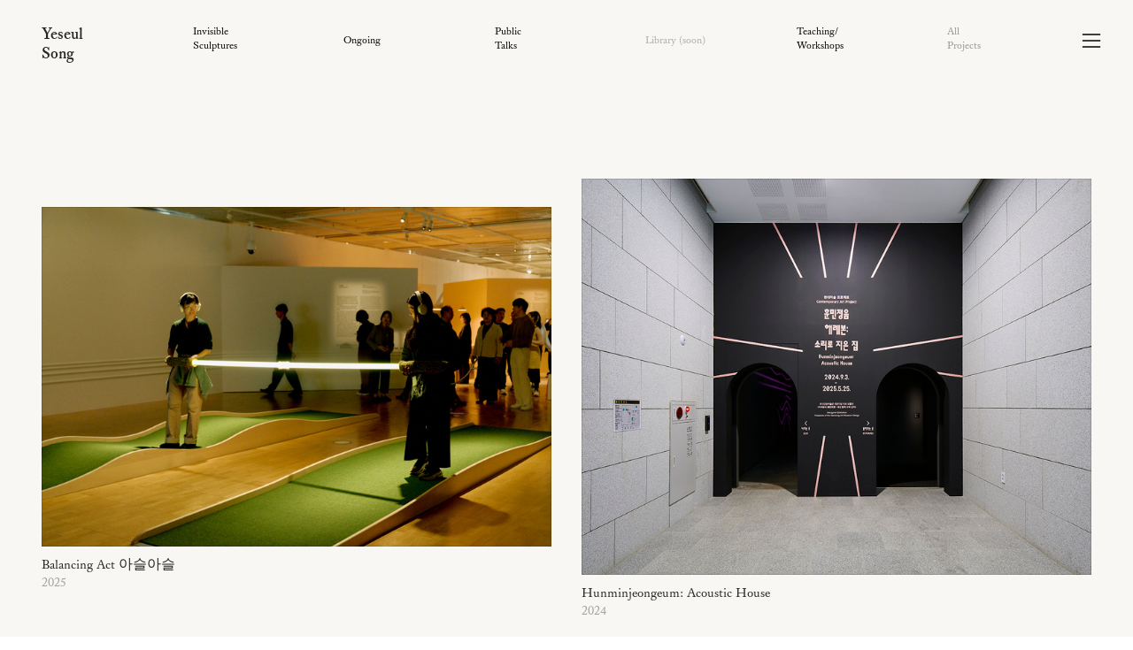

--- FILE ---
content_type: text/html; charset=UTF-8
request_url: https://yeseul.com/All-Projects
body_size: 37522
content:
<!DOCTYPE html>
<!-- 

        Running on cargo.site

-->
<html lang="en" data-predefined-style="true" data-css-presets="true" data-css-preset data-typography-preset>
	<head>
<script>
				var __cargo_context__ = 'live';
				var __cargo_js_ver__ = 'c=2837859173';
				var __cargo_maint__ = false;
				
				
			</script>
					<meta http-equiv="X-UA-Compatible" content="IE=edge,chrome=1">
		<meta http-equiv="Content-Type" content="text/html; charset=utf-8">
		<meta name="viewport" content="initial-scale=1.0, maximum-scale=1.0, user-scalable=no">
		
			<meta name="robots" content="index,follow">
		<title>All Projects — Yeseul Song</title>
		<meta name="description" content="">
				<meta name="twitter:card" content="summary_large_image">
		<meta name="twitter:title" content="All Projects — Yeseul Song">
		<meta name="twitter:description" content="">
		<meta name="twitter:image" content="https://freight.cargo.site/i/0c6da1b62fa2536ce658a529cec2260fe1689590f16680ade4afeded52fd102c/Screen-Shot-2021-05-24-at-7.21.38-PM.png">
		<meta property="og:locale" content="en_US">
		<meta property="og:title" content="All Projects — Yeseul Song">
		<meta property="og:description" content="">
		<meta property="og:url" content="https://yeseul.com/All-Projects">
		<meta property="og:image" content="https://freight.cargo.site/i/0c6da1b62fa2536ce658a529cec2260fe1689590f16680ade4afeded52fd102c/Screen-Shot-2021-05-24-at-7.21.38-PM.png">
		<meta property="og:type" content="website">

		<link rel="preconnect" href="https://static.cargo.site" crossorigin>
		<link rel="preconnect" href="https://freight.cargo.site" crossorigin>
				<link rel="preconnect" href="https://type.cargo.site" crossorigin>

		<!--<link rel="preload" href="https://static.cargo.site/assets/social/IconFont-Regular-0.9.3.woff2" as="font" type="font/woff" crossorigin>-->

		

		<link href="https://freight.cargo.site/t/original/i/d86b614a8c1c333edc1d6e658f37c0d89105d5a80ed378b87e3e2fd93402285c/Untitled-2.ico" rel="shortcut icon">
		<link href="https://yeseul.com/rss" rel="alternate" type="application/rss+xml" title="Yeseul Song feed">

		<link href="https://yeseul.com/stylesheet?c=2837859173&1649181748" id="member_stylesheet" rel="stylesheet" type="text/css" />
<style id="">@font-face{font-family:Icons;src:url(https://static.cargo.site/assets/social/IconFont-Regular-0.9.3.woff2);unicode-range:U+E000-E15C,U+F0000,U+FE0E}@font-face{font-family:Icons;src:url(https://static.cargo.site/assets/social/IconFont-Regular-0.9.3.woff2);font-weight:240;unicode-range:U+E000-E15C,U+F0000,U+FE0E}@font-face{font-family:Icons;src:url(https://static.cargo.site/assets/social/IconFont-Regular-0.9.3.woff2);unicode-range:U+E000-E15C,U+F0000,U+FE0E;font-weight:400}@font-face{font-family:Icons;src:url(https://static.cargo.site/assets/social/IconFont-Regular-0.9.3.woff2);unicode-range:U+E000-E15C,U+F0000,U+FE0E;font-weight:600}@font-face{font-family:Icons;src:url(https://static.cargo.site/assets/social/IconFont-Regular-0.9.3.woff2);unicode-range:U+E000-E15C,U+F0000,U+FE0E;font-weight:800}@font-face{font-family:Icons;src:url(https://static.cargo.site/assets/social/IconFont-Regular-0.9.3.woff2);unicode-range:U+E000-E15C,U+F0000,U+FE0E;font-style:italic}@font-face{font-family:Icons;src:url(https://static.cargo.site/assets/social/IconFont-Regular-0.9.3.woff2);unicode-range:U+E000-E15C,U+F0000,U+FE0E;font-weight:200;font-style:italic}@font-face{font-family:Icons;src:url(https://static.cargo.site/assets/social/IconFont-Regular-0.9.3.woff2);unicode-range:U+E000-E15C,U+F0000,U+FE0E;font-weight:400;font-style:italic}@font-face{font-family:Icons;src:url(https://static.cargo.site/assets/social/IconFont-Regular-0.9.3.woff2);unicode-range:U+E000-E15C,U+F0000,U+FE0E;font-weight:600;font-style:italic}@font-face{font-family:Icons;src:url(https://static.cargo.site/assets/social/IconFont-Regular-0.9.3.woff2);unicode-range:U+E000-E15C,U+F0000,U+FE0E;font-weight:800;font-style:italic}body.iconfont-loading,body.iconfont-loading *{color:transparent!important}body{-moz-osx-font-smoothing:grayscale;-webkit-font-smoothing:antialiased;-webkit-text-size-adjust:none}body.no-scroll{overflow:hidden}/*!
 * Content
 */.page{word-wrap:break-word}:focus{outline:0}.pointer-events-none{pointer-events:none}.pointer-events-auto{pointer-events:auto}.pointer-events-none .page_content .audio-player,.pointer-events-none .page_content .shop_product,.pointer-events-none .page_content a,.pointer-events-none .page_content audio,.pointer-events-none .page_content button,.pointer-events-none .page_content details,.pointer-events-none .page_content iframe,.pointer-events-none .page_content img,.pointer-events-none .page_content input,.pointer-events-none .page_content video{pointer-events:auto}.pointer-events-none .page_content *>a,.pointer-events-none .page_content>a{position:relative}s *{text-transform:inherit}#toolset{position:fixed;bottom:10px;right:10px;z-index:8}.mobile #toolset,.template_site_inframe #toolset{display:none}#toolset a{display:block;height:24px;width:24px;margin:0;padding:0;text-decoration:none;background:rgba(0,0,0,.2)}#toolset a:hover{background:rgba(0,0,0,.8)}[data-adminview] #toolset a,[data-adminview] #toolset_admin a{background:rgba(0,0,0,.04);pointer-events:none;cursor:default}#toolset_admin a:active{background:rgba(0,0,0,.7)}#toolset_admin a svg>*{transform:scale(1.1) translate(0,-.5px);transform-origin:50% 50%}#toolset_admin a svg{pointer-events:none;width:100%!important;height:auto!important}#following-container{overflow:auto;-webkit-overflow-scrolling:touch}#following-container iframe{height:100%;width:100%;position:absolute;top:0;left:0;right:0;bottom:0}:root{--following-width:-400px;--following-animation-duration:450ms}@keyframes following-open{0%{transform:translateX(0)}100%{transform:translateX(var(--following-width))}}@keyframes following-open-inverse{0%{transform:translateX(0)}100%{transform:translateX(calc(-1 * var(--following-width)))}}@keyframes following-close{0%{transform:translateX(var(--following-width))}100%{transform:translateX(0)}}@keyframes following-close-inverse{0%{transform:translateX(calc(-1 * var(--following-width)))}100%{transform:translateX(0)}}body.animate-left{animation:following-open var(--following-animation-duration);animation-fill-mode:both;animation-timing-function:cubic-bezier(.24,1,.29,1)}#following-container.animate-left{animation:following-close-inverse var(--following-animation-duration);animation-fill-mode:both;animation-timing-function:cubic-bezier(.24,1,.29,1)}#following-container.animate-left #following-frame{animation:following-close var(--following-animation-duration);animation-fill-mode:both;animation-timing-function:cubic-bezier(.24,1,.29,1)}body.animate-right{animation:following-close var(--following-animation-duration);animation-fill-mode:both;animation-timing-function:cubic-bezier(.24,1,.29,1)}#following-container.animate-right{animation:following-open-inverse var(--following-animation-duration);animation-fill-mode:both;animation-timing-function:cubic-bezier(.24,1,.29,1)}#following-container.animate-right #following-frame{animation:following-open var(--following-animation-duration);animation-fill-mode:both;animation-timing-function:cubic-bezier(.24,1,.29,1)}.slick-slider{position:relative;display:block;-moz-box-sizing:border-box;box-sizing:border-box;-webkit-user-select:none;-moz-user-select:none;-ms-user-select:none;user-select:none;-webkit-touch-callout:none;-khtml-user-select:none;-ms-touch-action:pan-y;touch-action:pan-y;-webkit-tap-highlight-color:transparent}.slick-list{position:relative;display:block;overflow:hidden;margin:0;padding:0}.slick-list:focus{outline:0}.slick-list.dragging{cursor:pointer;cursor:hand}.slick-slider .slick-list,.slick-slider .slick-track{transform:translate3d(0,0,0);will-change:transform}.slick-track{position:relative;top:0;left:0;display:block}.slick-track:after,.slick-track:before{display:table;content:'';width:1px;height:1px;margin-top:-1px;margin-left:-1px}.slick-track:after{clear:both}.slick-loading .slick-track{visibility:hidden}.slick-slide{display:none;float:left;height:100%;min-height:1px}[dir=rtl] .slick-slide{float:right}.content .slick-slide img{display:inline-block}.content .slick-slide img:not(.image-zoom){cursor:pointer}.content .scrub .slick-list,.content .scrub .slick-slide img:not(.image-zoom){cursor:ew-resize}body.slideshow-scrub-dragging *{cursor:ew-resize!important}.content .slick-slide img:not([src]),.content .slick-slide img[src='']{width:100%;height:auto}.slick-slide.slick-loading img{display:none}.slick-slide.dragging img{pointer-events:none}.slick-initialized .slick-slide{display:block}.slick-loading .slick-slide{visibility:hidden}.slick-vertical .slick-slide{display:block;height:auto;border:1px solid transparent}.slick-arrow.slick-hidden{display:none}.slick-arrow{position:absolute;z-index:9;width:0;top:0;height:100%;cursor:pointer;will-change:opacity;-webkit-transition:opacity 333ms cubic-bezier(.4,0,.22,1);transition:opacity 333ms cubic-bezier(.4,0,.22,1)}.slick-arrow.hidden{opacity:0}.slick-arrow svg{position:absolute;width:36px;height:36px;top:0;left:0;right:0;bottom:0;margin:auto;transform:translate(.25px,.25px)}.slick-arrow svg.right-arrow{transform:translate(.25px,.25px) scaleX(-1)}.slick-arrow svg:active{opacity:.75}.slick-arrow svg .arrow-shape{fill:none!important;stroke:#fff;stroke-linecap:square}.slick-arrow svg .arrow-outline{fill:none!important;stroke-width:2.5px;stroke:rgba(0,0,0,.6);stroke-linecap:square}.slick-arrow.slick-next{right:0;text-align:right}.slick-next svg,.wallpaper-navigation .slick-next svg{margin-right:10px}.mobile .slick-next svg{margin-right:10px}.slick-arrow.slick-prev{text-align:left}.slick-prev svg,.wallpaper-navigation .slick-prev svg{margin-left:10px}.mobile .slick-prev svg{margin-left:10px}.loading_animation{display:none;vertical-align:middle;z-index:15;line-height:0;pointer-events:none;border-radius:100%}.loading_animation.hidden{display:none}.loading_animation.pulsing{opacity:0;display:inline-block;animation-delay:.1s;-webkit-animation-delay:.1s;-moz-animation-delay:.1s;animation-duration:12s;animation-iteration-count:infinite;animation:fade-pulse-in .5s ease-in-out;-moz-animation:fade-pulse-in .5s ease-in-out;-webkit-animation:fade-pulse-in .5s ease-in-out;-webkit-animation-fill-mode:forwards;-moz-animation-fill-mode:forwards;animation-fill-mode:forwards}.loading_animation.pulsing.no-delay{animation-delay:0s;-webkit-animation-delay:0s;-moz-animation-delay:0s}.loading_animation div{border-radius:100%}.loading_animation div svg{max-width:100%;height:auto}.loading_animation div,.loading_animation div svg{width:20px;height:20px}.loading_animation.full-width svg{width:100%;height:auto}.loading_animation.full-width.big svg{width:100px;height:100px}.loading_animation div svg>*{fill:#ccc}.loading_animation div{-webkit-animation:spin-loading 12s ease-out;-webkit-animation-iteration-count:infinite;-moz-animation:spin-loading 12s ease-out;-moz-animation-iteration-count:infinite;animation:spin-loading 12s ease-out;animation-iteration-count:infinite}.loading_animation.hidden{display:none}[data-backdrop] .loading_animation{position:absolute;top:15px;left:15px;z-index:99}.loading_animation.position-absolute.middle{top:calc(50% - 10px);left:calc(50% - 10px)}.loading_animation.position-absolute.topleft{top:0;left:0}.loading_animation.position-absolute.middleright{top:calc(50% - 10px);right:1rem}.loading_animation.position-absolute.middleleft{top:calc(50% - 10px);left:1rem}.loading_animation.gray div svg>*{fill:#999}.loading_animation.gray-dark div svg>*{fill:#666}.loading_animation.gray-darker div svg>*{fill:#555}.loading_animation.gray-light div svg>*{fill:#ccc}.loading_animation.white div svg>*{fill:rgba(255,255,255,.85)}.loading_animation.blue div svg>*{fill:#698fff}.loading_animation.inline{display:inline-block;margin-bottom:.5ex}.loading_animation.inline.left{margin-right:.5ex}@-webkit-keyframes fade-pulse-in{0%{opacity:0}50%{opacity:.5}100%{opacity:1}}@-moz-keyframes fade-pulse-in{0%{opacity:0}50%{opacity:.5}100%{opacity:1}}@keyframes fade-pulse-in{0%{opacity:0}50%{opacity:.5}100%{opacity:1}}@-webkit-keyframes pulsate{0%{opacity:1}50%{opacity:0}100%{opacity:1}}@-moz-keyframes pulsate{0%{opacity:1}50%{opacity:0}100%{opacity:1}}@keyframes pulsate{0%{opacity:1}50%{opacity:0}100%{opacity:1}}@-webkit-keyframes spin-loading{0%{transform:rotate(0)}9%{transform:rotate(1050deg)}18%{transform:rotate(-1090deg)}20%{transform:rotate(-1080deg)}23%{transform:rotate(-1080deg)}28%{transform:rotate(-1095deg)}29%{transform:rotate(-1065deg)}34%{transform:rotate(-1080deg)}35%{transform:rotate(-1050deg)}40%{transform:rotate(-1065deg)}41%{transform:rotate(-1035deg)}44%{transform:rotate(-1035deg)}47%{transform:rotate(-2160deg)}50%{transform:rotate(-2160deg)}56%{transform:rotate(45deg)}60%{transform:rotate(45deg)}80%{transform:rotate(6120deg)}100%{transform:rotate(0)}}@keyframes spin-loading{0%{transform:rotate(0)}9%{transform:rotate(1050deg)}18%{transform:rotate(-1090deg)}20%{transform:rotate(-1080deg)}23%{transform:rotate(-1080deg)}28%{transform:rotate(-1095deg)}29%{transform:rotate(-1065deg)}34%{transform:rotate(-1080deg)}35%{transform:rotate(-1050deg)}40%{transform:rotate(-1065deg)}41%{transform:rotate(-1035deg)}44%{transform:rotate(-1035deg)}47%{transform:rotate(-2160deg)}50%{transform:rotate(-2160deg)}56%{transform:rotate(45deg)}60%{transform:rotate(45deg)}80%{transform:rotate(6120deg)}100%{transform:rotate(0)}}[grid-row]{align-items:flex-start;box-sizing:border-box;display:-webkit-box;display:-webkit-flex;display:-ms-flexbox;display:flex;-webkit-flex-wrap:wrap;-ms-flex-wrap:wrap;flex-wrap:wrap}[grid-col]{box-sizing:border-box}[grid-row] [grid-col].empty:after{content:"\0000A0";cursor:text}body.mobile[data-adminview=content-editproject] [grid-row] [grid-col].empty:after{display:none}[grid-col=auto]{-webkit-box-flex:1;-webkit-flex:1;-ms-flex:1;flex:1}[grid-col=x12]{width:100%}[grid-col=x11]{width:50%}[grid-col=x10]{width:33.33%}[grid-col=x9]{width:25%}[grid-col=x8]{width:20%}[grid-col=x7]{width:16.666666667%}[grid-col=x6]{width:14.285714286%}[grid-col=x5]{width:12.5%}[grid-col=x4]{width:11.111111111%}[grid-col=x3]{width:10%}[grid-col=x2]{width:9.090909091%}[grid-col=x1]{width:8.333333333%}[grid-col="1"]{width:8.33333%}[grid-col="2"]{width:16.66667%}[grid-col="3"]{width:25%}[grid-col="4"]{width:33.33333%}[grid-col="5"]{width:41.66667%}[grid-col="6"]{width:50%}[grid-col="7"]{width:58.33333%}[grid-col="8"]{width:66.66667%}[grid-col="9"]{width:75%}[grid-col="10"]{width:83.33333%}[grid-col="11"]{width:91.66667%}[grid-col="12"]{width:100%}body.mobile [grid-responsive] [grid-col]{width:100%;-webkit-box-flex:none;-webkit-flex:none;-ms-flex:none;flex:none}[data-ce-host=true][contenteditable=true] [grid-pad]{pointer-events:none}[data-ce-host=true][contenteditable=true] [grid-pad]>*{pointer-events:auto}[grid-pad="0"]{padding:0}[grid-pad="0.25"]{padding:.125rem}[grid-pad="0.5"]{padding:.25rem}[grid-pad="0.75"]{padding:.375rem}[grid-pad="1"]{padding:.5rem}[grid-pad="1.25"]{padding:.625rem}[grid-pad="1.5"]{padding:.75rem}[grid-pad="1.75"]{padding:.875rem}[grid-pad="2"]{padding:1rem}[grid-pad="2.5"]{padding:1.25rem}[grid-pad="3"]{padding:1.5rem}[grid-pad="3.5"]{padding:1.75rem}[grid-pad="4"]{padding:2rem}[grid-pad="5"]{padding:2.5rem}[grid-pad="6"]{padding:3rem}[grid-pad="7"]{padding:3.5rem}[grid-pad="8"]{padding:4rem}[grid-pad="9"]{padding:4.5rem}[grid-pad="10"]{padding:5rem}[grid-gutter="0"]{margin:0}[grid-gutter="0.5"]{margin:-.25rem}[grid-gutter="1"]{margin:-.5rem}[grid-gutter="1.5"]{margin:-.75rem}[grid-gutter="2"]{margin:-1rem}[grid-gutter="2.5"]{margin:-1.25rem}[grid-gutter="3"]{margin:-1.5rem}[grid-gutter="3.5"]{margin:-1.75rem}[grid-gutter="4"]{margin:-2rem}[grid-gutter="5"]{margin:-2.5rem}[grid-gutter="6"]{margin:-3rem}[grid-gutter="7"]{margin:-3.5rem}[grid-gutter="8"]{margin:-4rem}[grid-gutter="10"]{margin:-5rem}[grid-gutter="12"]{margin:-6rem}[grid-gutter="14"]{margin:-7rem}[grid-gutter="16"]{margin:-8rem}[grid-gutter="18"]{margin:-9rem}[grid-gutter="20"]{margin:-10rem}small{max-width:100%;text-decoration:inherit}img:not([src]),img[src='']{outline:1px solid rgba(177,177,177,.4);outline-offset:-1px;content:url([data-uri])}img.image-zoom{cursor:-webkit-zoom-in;cursor:-moz-zoom-in;cursor:zoom-in}#imprimatur{color:#333;font-size:10px;font-family:-apple-system,BlinkMacSystemFont,"Segoe UI",Roboto,Oxygen,Ubuntu,Cantarell,"Open Sans","Helvetica Neue",sans-serif,"Sans Serif",Icons;/*!System*/position:fixed;opacity:.3;right:-28px;bottom:160px;transform:rotate(270deg);-ms-transform:rotate(270deg);-webkit-transform:rotate(270deg);z-index:8;text-transform:uppercase;color:#999;opacity:.5;padding-bottom:2px;text-decoration:none}.mobile #imprimatur{display:none}bodycopy cargo-link a{font-family:-apple-system,BlinkMacSystemFont,"Segoe UI",Roboto,Oxygen,Ubuntu,Cantarell,"Open Sans","Helvetica Neue",sans-serif,"Sans Serif",Icons;/*!System*/font-size:12px;font-style:normal;font-weight:400;transform:rotate(270deg);text-decoration:none;position:fixed!important;right:-27px;bottom:100px;text-decoration:none;letter-spacing:normal;background:0 0;border:0;border-bottom:0;outline:0}/*! PhotoSwipe Default UI CSS by Dmitry Semenov | photoswipe.com | MIT license */.pswp--has_mouse .pswp__button--arrow--left,.pswp--has_mouse .pswp__button--arrow--right,.pswp__ui{visibility:visible}.pswp--minimal--dark .pswp__top-bar,.pswp__button{background:0 0}.pswp,.pswp__bg,.pswp__container,.pswp__img--placeholder,.pswp__zoom-wrap,.quick-view-navigation{-webkit-backface-visibility:hidden}.pswp__button{cursor:pointer;opacity:1;-webkit-appearance:none;transition:opacity .2s;-webkit-box-shadow:none;box-shadow:none}.pswp__button-close>svg{top:10px;right:10px;margin-left:auto}.pswp--touch .quick-view-navigation{display:none}.pswp__ui{-webkit-font-smoothing:auto;opacity:1;z-index:1550}.quick-view-navigation{will-change:opacity;-webkit-transition:opacity 333ms cubic-bezier(.4,0,.22,1);transition:opacity 333ms cubic-bezier(.4,0,.22,1)}.quick-view-navigation .pswp__group .pswp__button{pointer-events:auto}.pswp__button>svg{position:absolute;width:36px;height:36px}.quick-view-navigation .pswp__group:active svg{opacity:.75}.pswp__button svg .shape-shape{fill:#fff}.pswp__button svg .shape-outline{fill:#000}.pswp__button-prev>svg{top:0;bottom:0;left:10px;margin:auto}.pswp__button-next>svg{top:0;bottom:0;right:10px;margin:auto}.quick-view-navigation .pswp__group .pswp__button-prev{position:absolute;left:0;top:0;width:0;height:100%}.quick-view-navigation .pswp__group .pswp__button-next{position:absolute;right:0;top:0;width:0;height:100%}.quick-view-navigation .close-button,.quick-view-navigation .left-arrow,.quick-view-navigation .right-arrow{transform:translate(.25px,.25px)}.quick-view-navigation .right-arrow{transform:translate(.25px,.25px) scaleX(-1)}.pswp__button svg .shape-outline{fill:transparent!important;stroke:#000;stroke-width:2.5px;stroke-linecap:square}.pswp__button svg .shape-shape{fill:transparent!important;stroke:#fff;stroke-width:1.5px;stroke-linecap:square}.pswp__bg,.pswp__scroll-wrap,.pswp__zoom-wrap{width:100%;position:absolute}.quick-view-navigation .pswp__group .pswp__button-close{margin:0}.pswp__container,.pswp__item,.pswp__zoom-wrap{right:0;bottom:0;top:0;position:absolute;left:0}.pswp__ui--hidden .pswp__button{opacity:.001}.pswp__ui--hidden .pswp__button,.pswp__ui--hidden .pswp__button *{pointer-events:none}.pswp .pswp__ui.pswp__ui--displaynone{display:none}.pswp__element--disabled{display:none!important}/*! PhotoSwipe main CSS by Dmitry Semenov | photoswipe.com | MIT license */.pswp{position:fixed;display:none;height:100%;width:100%;top:0;left:0;right:0;bottom:0;margin:auto;-ms-touch-action:none;touch-action:none;z-index:9999999;-webkit-text-size-adjust:100%;line-height:initial;letter-spacing:initial;outline:0}.pswp img{max-width:none}.pswp--zoom-disabled .pswp__img{cursor:default!important}.pswp--animate_opacity{opacity:.001;will-change:opacity;-webkit-transition:opacity 333ms cubic-bezier(.4,0,.22,1);transition:opacity 333ms cubic-bezier(.4,0,.22,1)}.pswp--open{display:block}.pswp--zoom-allowed .pswp__img{cursor:-webkit-zoom-in;cursor:-moz-zoom-in;cursor:zoom-in}.pswp--zoomed-in .pswp__img{cursor:-webkit-grab;cursor:-moz-grab;cursor:grab}.pswp--dragging .pswp__img{cursor:-webkit-grabbing;cursor:-moz-grabbing;cursor:grabbing}.pswp__bg{left:0;top:0;height:100%;opacity:0;transform:translateZ(0);will-change:opacity}.pswp__scroll-wrap{left:0;top:0;height:100%}.pswp__container,.pswp__zoom-wrap{-ms-touch-action:none;touch-action:none}.pswp__container,.pswp__img{-webkit-user-select:none;-moz-user-select:none;-ms-user-select:none;user-select:none;-webkit-tap-highlight-color:transparent;-webkit-touch-callout:none}.pswp__zoom-wrap{-webkit-transform-origin:left top;-ms-transform-origin:left top;transform-origin:left top;-webkit-transition:-webkit-transform 222ms cubic-bezier(.4,0,.22,1);transition:transform 222ms cubic-bezier(.4,0,.22,1)}.pswp__bg{-webkit-transition:opacity 222ms cubic-bezier(.4,0,.22,1);transition:opacity 222ms cubic-bezier(.4,0,.22,1)}.pswp--animated-in .pswp__bg,.pswp--animated-in .pswp__zoom-wrap{-webkit-transition:none;transition:none}.pswp--hide-overflow .pswp__scroll-wrap,.pswp--hide-overflow.pswp{overflow:hidden}.pswp__img{position:absolute;width:auto;height:auto;top:0;left:0}.pswp__img--placeholder--blank{background:#222}.pswp--ie .pswp__img{width:100%!important;height:auto!important;left:0;top:0}.pswp__ui--idle{opacity:0}.pswp__error-msg{position:absolute;left:0;top:50%;width:100%;text-align:center;font-size:14px;line-height:16px;margin-top:-8px;color:#ccc}.pswp__error-msg a{color:#ccc;text-decoration:underline}.pswp__error-msg{font-family:-apple-system,BlinkMacSystemFont,"Segoe UI",Roboto,Oxygen,Ubuntu,Cantarell,"Open Sans","Helvetica Neue",sans-serif}.quick-view.mouse-down .iframe-item{pointer-events:none!important}.quick-view-caption-positioner{pointer-events:none;width:100%;height:100%}.quick-view-caption-wrapper{margin:auto;position:absolute;bottom:0;left:0;right:0}.quick-view-horizontal-align-left .quick-view-caption-wrapper{margin-left:0}.quick-view-horizontal-align-right .quick-view-caption-wrapper{margin-right:0}[data-quick-view-caption]{transition:.1s opacity ease-in-out;position:absolute;bottom:0;left:0;right:0}.quick-view-horizontal-align-left [data-quick-view-caption]{text-align:left}.quick-view-horizontal-align-right [data-quick-view-caption]{text-align:right}.quick-view-caption{transition:.1s opacity ease-in-out}.quick-view-caption>*{display:inline-block}.quick-view-caption *{pointer-events:auto}.quick-view-caption.hidden{opacity:0}.shop_product .dropdown_wrapper{flex:0 0 100%;position:relative}.shop_product select{appearance:none;-moz-appearance:none;-webkit-appearance:none;outline:0;-webkit-font-smoothing:antialiased;-moz-osx-font-smoothing:grayscale;cursor:pointer;border-radius:0;white-space:nowrap;overflow:hidden!important;text-overflow:ellipsis}.shop_product select.dropdown::-ms-expand{display:none}.shop_product a{cursor:pointer;border-bottom:none;text-decoration:none}.shop_product a.out-of-stock{pointer-events:none}body.audio-player-dragging *{cursor:ew-resize!important}.audio-player{display:inline-flex;flex:1 0 calc(100% - 2px);width:calc(100% - 2px)}.audio-player .button{height:100%;flex:0 0 3.3rem;display:flex}.audio-player .separator{left:3.3rem;height:100%}.audio-player .buffer{width:0%;height:100%;transition:left .3s linear,width .3s linear}.audio-player.seeking .buffer{transition:left 0s,width 0s}.audio-player.seeking{user-select:none;-webkit-user-select:none;cursor:ew-resize}.audio-player.seeking *{user-select:none;-webkit-user-select:none;cursor:ew-resize}.audio-player .bar{overflow:hidden;display:flex;justify-content:space-between;align-content:center;flex-grow:1}.audio-player .progress{width:0%;height:100%;transition:width .3s linear}.audio-player.seeking .progress{transition:width 0s}.audio-player .pause,.audio-player .play{cursor:pointer;height:100%}.audio-player .note-icon{margin:auto 0;order:2;flex:0 1 auto}.audio-player .title{white-space:nowrap;overflow:hidden;text-overflow:ellipsis;pointer-events:none;user-select:none;padding:.5rem 0 .5rem 1rem;margin:auto auto auto 0;flex:0 3 auto;min-width:0;width:100%}.audio-player .total-time{flex:0 1 auto;margin:auto 0}.audio-player .current-time,.audio-player .play-text{flex:0 1 auto;margin:auto 0}.audio-player .stream-anim{user-select:none;margin:auto auto auto 0}.audio-player .stream-anim span{display:inline-block}.audio-player .buffer,.audio-player .current-time,.audio-player .note-svg,.audio-player .play-text,.audio-player .separator,.audio-player .total-time{user-select:none;pointer-events:none}.audio-player .buffer,.audio-player .play-text,.audio-player .progress{position:absolute}.audio-player,.audio-player .bar,.audio-player .button,.audio-player .current-time,.audio-player .note-icon,.audio-player .pause,.audio-player .play,.audio-player .total-time{position:relative}body.mobile .audio-player,body.mobile .audio-player *{-webkit-touch-callout:none}#standalone-admin-frame{border:0;width:400px;position:absolute;right:0;top:0;height:100vh;z-index:99}body[standalone-admin=true] #standalone-admin-frame{transform:translate(0,0)}body[standalone-admin=true] .main_container{width:calc(100% - 400px)}body[standalone-admin=false] #standalone-admin-frame{transform:translate(100%,0)}body[standalone-admin=false] .main_container{width:100%}.toggle_standaloneAdmin{position:fixed;top:0;right:400px;height:40px;width:40px;z-index:999;cursor:pointer;background-color:rgba(0,0,0,.4)}.toggle_standaloneAdmin:active{opacity:.7}body[standalone-admin=false] .toggle_standaloneAdmin{right:0}.toggle_standaloneAdmin *{color:#fff;fill:#fff}.toggle_standaloneAdmin svg{padding:6px;width:100%;height:100%;opacity:.85}body[standalone-admin=false] .toggle_standaloneAdmin #close,body[standalone-admin=true] .toggle_standaloneAdmin #backdropsettings{display:none}.toggle_standaloneAdmin>div{width:100%;height:100%}#admin_toggle_button{position:fixed;top:50%;transform:translate(0,-50%);right:400px;height:36px;width:12px;z-index:999;cursor:pointer;background-color:rgba(0,0,0,.09);padding-left:2px;margin-right:5px}#admin_toggle_button .bar{content:'';background:rgba(0,0,0,.09);position:fixed;width:5px;bottom:0;top:0;z-index:10}#admin_toggle_button:active{background:rgba(0,0,0,.065)}#admin_toggle_button *{color:#fff;fill:#fff}#admin_toggle_button svg{padding:0;width:16px;height:36px;margin-left:1px;opacity:1}#admin_toggle_button svg *{fill:#fff;opacity:1}#admin_toggle_button[data-state=closed] .toggle_admin_close{display:none}#admin_toggle_button[data-state=closed],#admin_toggle_button[data-state=closed] .toggle_admin_open{width:20px;cursor:pointer;margin:0}#admin_toggle_button[data-state=closed] svg{margin-left:2px}#admin_toggle_button[data-state=open] .toggle_admin_open{display:none}select,select *{text-rendering:auto!important}b b{font-weight:inherit}*{-webkit-box-sizing:border-box;-moz-box-sizing:border-box;box-sizing:border-box}customhtml>*{position:relative;z-index:10}body,html{min-height:100vh;margin:0;padding:0}html{touch-action:manipulation;position:relative;background-color:#fff}.main_container{min-height:100vh;width:100%;overflow:hidden}.container{display:-webkit-box;display:-webkit-flex;display:-moz-box;display:-ms-flexbox;display:flex;-webkit-flex-wrap:wrap;-moz-flex-wrap:wrap;-ms-flex-wrap:wrap;flex-wrap:wrap;max-width:100%;width:100%;overflow:visible}.container{align-items:flex-start;-webkit-align-items:flex-start}.page{z-index:2}.page ul li>text-limit{display:block}.content,.content_container,.pinned{-webkit-flex:1 0 auto;-moz-flex:1 0 auto;-ms-flex:1 0 auto;flex:1 0 auto;max-width:100%}.content_container{width:100%}.content_container.full_height{min-height:100vh}.page_background{position:absolute;top:0;left:0;width:100%;height:100%}.page_container{position:relative;overflow:visible;width:100%}.backdrop{position:absolute;top:0;z-index:1;width:100%;height:100%;max-height:100vh}.backdrop>div{position:absolute;top:0;left:0;width:100%;height:100%;-webkit-backface-visibility:hidden;backface-visibility:hidden;transform:translate3d(0,0,0);contain:strict}[data-backdrop].backdrop>div[data-overflowing]{max-height:100vh;position:absolute;top:0;left:0}body.mobile [split-responsive]{display:flex;flex-direction:column}body.mobile [split-responsive] .container{width:100%;order:2}body.mobile [split-responsive] .backdrop{position:relative;height:50vh;width:100%;order:1}body.mobile [split-responsive] [data-auxiliary].backdrop{position:absolute;height:50vh;width:100%;order:1}.page{position:relative;z-index:2}img[data-align=left]{float:left}img[data-align=right]{float:right}[data-rotation]{transform-origin:center center}.content .page_content:not([contenteditable=true]) [data-draggable]{pointer-events:auto!important;backface-visibility:hidden}.preserve-3d{-moz-transform-style:preserve-3d;transform-style:preserve-3d}.content .page_content:not([contenteditable=true]) [data-draggable] iframe{pointer-events:none!important}.dragging-active iframe{pointer-events:none!important}.content .page_content:not([contenteditable=true]) [data-draggable]:active{opacity:1}.content .scroll-transition-fade{transition:transform 1s ease-in-out,opacity .8s ease-in-out}.content .scroll-transition-fade.below-viewport{opacity:0;transform:translateY(40px)}.mobile.full_width .page_container:not([split-layout]) .container_width{width:100%}[data-view=pinned_bottom] .bottom_pin_invisibility{visibility:hidden}.pinned{position:relative;width:100%}.pinned .page_container.accommodate:not(.fixed):not(.overlay){z-index:2}.pinned .page_container.overlay{position:absolute;z-index:4}.pinned .page_container.overlay.fixed{position:fixed}.pinned .page_container.overlay.fixed .page{max-height:100vh;-webkit-overflow-scrolling:touch}.pinned .page_container.overlay.fixed .page.allow-scroll{overflow-y:auto;overflow-x:hidden}.pinned .page_container.overlay.fixed .page.allow-scroll{align-items:flex-start;-webkit-align-items:flex-start}.pinned .page_container .page.allow-scroll::-webkit-scrollbar{width:0;background:0 0;display:none}.pinned.pinned_top .page_container.overlay{left:0;top:0}.pinned.pinned_bottom .page_container.overlay{left:0;bottom:0}div[data-container=set]:empty{margin-top:1px}.thumbnails{position:relative;z-index:1}[thumbnails=grid]{align-items:baseline}[thumbnails=justify] .thumbnail{box-sizing:content-box}[thumbnails][data-padding-zero] .thumbnail{margin-bottom:-1px}[thumbnails=montessori] .thumbnail{pointer-events:auto;position:absolute}[thumbnails] .thumbnail>a{display:block;text-decoration:none}[thumbnails=montessori]{height:0}[thumbnails][data-resizing],[thumbnails][data-resizing] *{cursor:nwse-resize}[thumbnails] .thumbnail .resize-handle{cursor:nwse-resize;width:26px;height:26px;padding:5px;position:absolute;opacity:.75;right:-1px;bottom:-1px;z-index:100}[thumbnails][data-resizing] .resize-handle{display:none}[thumbnails] .thumbnail .resize-handle svg{position:absolute;top:0;left:0}[thumbnails] .thumbnail .resize-handle:hover{opacity:1}[data-can-move].thumbnail .resize-handle svg .resize_path_outline{fill:#fff}[data-can-move].thumbnail .resize-handle svg .resize_path{fill:#000}[thumbnails=montessori] .thumbnail_sizer{height:0;width:100%;position:relative;padding-bottom:100%;pointer-events:none}[thumbnails] .thumbnail img{display:block;min-height:3px;margin-bottom:0}[thumbnails] .thumbnail img:not([src]),img[src=""]{margin:0!important;width:100%;min-height:3px;height:100%!important;position:absolute}[aspect-ratio="1x1"].thumb_image{height:0;padding-bottom:100%;overflow:hidden}[aspect-ratio="4x3"].thumb_image{height:0;padding-bottom:75%;overflow:hidden}[aspect-ratio="16x9"].thumb_image{height:0;padding-bottom:56.25%;overflow:hidden}[thumbnails] .thumb_image{width:100%;position:relative}[thumbnails][thumbnail-vertical-align=top]{align-items:flex-start}[thumbnails][thumbnail-vertical-align=middle]{align-items:center}[thumbnails][thumbnail-vertical-align=bottom]{align-items:baseline}[thumbnails][thumbnail-horizontal-align=left]{justify-content:flex-start}[thumbnails][thumbnail-horizontal-align=middle]{justify-content:center}[thumbnails][thumbnail-horizontal-align=right]{justify-content:flex-end}.thumb_image.default_image>svg{position:absolute;top:0;left:0;bottom:0;right:0;width:100%;height:100%}.thumb_image.default_image{outline:1px solid #ccc;outline-offset:-1px;position:relative}.mobile.full_width [data-view=Thumbnail] .thumbnails_width{width:100%}.content [data-draggable] a:active,.content [data-draggable] img:active{opacity:initial}.content .draggable-dragging{opacity:initial}[data-draggable].draggable_visible{visibility:visible}[data-draggable].draggable_hidden{visibility:hidden}.gallery_card [data-draggable],.marquee [data-draggable]{visibility:inherit}[data-draggable]{visibility:visible;background-color:rgba(0,0,0,.003)}#site_menu_panel_container .image-gallery:not(.initialized){height:0;padding-bottom:100%;min-height:initial}.image-gallery:not(.initialized){min-height:100vh;visibility:hidden;width:100%}.image-gallery .gallery_card img{display:block;width:100%;height:auto}.image-gallery .gallery_card{transform-origin:center}.image-gallery .gallery_card.dragging{opacity:.1;transform:initial!important}.image-gallery:not([image-gallery=slideshow]) .gallery_card iframe:only-child,.image-gallery:not([image-gallery=slideshow]) .gallery_card video:only-child{width:100%;height:100%;top:0;left:0;position:absolute}.image-gallery[image-gallery=slideshow] .gallery_card video[muted][autoplay]:not([controls]),.image-gallery[image-gallery=slideshow] .gallery_card video[muted][data-autoplay]:not([controls]){pointer-events:none}.image-gallery [image-gallery-pad="0"] video:only-child{object-fit:cover;height:calc(100% + 1px)}div.image-gallery>a,div.image-gallery>iframe,div.image-gallery>img,div.image-gallery>video{display:none}[image-gallery-row]{align-items:flex-start;box-sizing:border-box;display:-webkit-box;display:-webkit-flex;display:-ms-flexbox;display:flex;-webkit-flex-wrap:wrap;-ms-flex-wrap:wrap;flex-wrap:wrap}.image-gallery .gallery_card_image{width:100%;position:relative}[data-predefined-style=true] .image-gallery a.gallery_card{display:block;border:none}[image-gallery-col]{box-sizing:border-box}[image-gallery-col=x12]{width:100%}[image-gallery-col=x11]{width:50%}[image-gallery-col=x10]{width:33.33%}[image-gallery-col=x9]{width:25%}[image-gallery-col=x8]{width:20%}[image-gallery-col=x7]{width:16.666666667%}[image-gallery-col=x6]{width:14.285714286%}[image-gallery-col=x5]{width:12.5%}[image-gallery-col=x4]{width:11.111111111%}[image-gallery-col=x3]{width:10%}[image-gallery-col=x2]{width:9.090909091%}[image-gallery-col=x1]{width:8.333333333%}.content .page_content [image-gallery-pad].image-gallery{pointer-events:none}.content .page_content [image-gallery-pad].image-gallery .gallery_card_image>*,.content .page_content [image-gallery-pad].image-gallery .gallery_image_caption{pointer-events:auto}.content .page_content [image-gallery-pad="0"]{padding:0}.content .page_content [image-gallery-pad="0.25"]{padding:.125rem}.content .page_content [image-gallery-pad="0.5"]{padding:.25rem}.content .page_content [image-gallery-pad="0.75"]{padding:.375rem}.content .page_content [image-gallery-pad="1"]{padding:.5rem}.content .page_content [image-gallery-pad="1.25"]{padding:.625rem}.content .page_content [image-gallery-pad="1.5"]{padding:.75rem}.content .page_content [image-gallery-pad="1.75"]{padding:.875rem}.content .page_content [image-gallery-pad="2"]{padding:1rem}.content .page_content [image-gallery-pad="2.5"]{padding:1.25rem}.content .page_content [image-gallery-pad="3"]{padding:1.5rem}.content .page_content [image-gallery-pad="3.5"]{padding:1.75rem}.content .page_content [image-gallery-pad="4"]{padding:2rem}.content .page_content [image-gallery-pad="5"]{padding:2.5rem}.content .page_content [image-gallery-pad="6"]{padding:3rem}.content .page_content [image-gallery-pad="7"]{padding:3.5rem}.content .page_content [image-gallery-pad="8"]{padding:4rem}.content .page_content [image-gallery-pad="9"]{padding:4.5rem}.content .page_content [image-gallery-pad="10"]{padding:5rem}.content .page_content [image-gallery-gutter="0"]{margin:0}.content .page_content [image-gallery-gutter="0.5"]{margin:-.25rem}.content .page_content [image-gallery-gutter="1"]{margin:-.5rem}.content .page_content [image-gallery-gutter="1.5"]{margin:-.75rem}.content .page_content [image-gallery-gutter="2"]{margin:-1rem}.content .page_content [image-gallery-gutter="2.5"]{margin:-1.25rem}.content .page_content [image-gallery-gutter="3"]{margin:-1.5rem}.content .page_content [image-gallery-gutter="3.5"]{margin:-1.75rem}.content .page_content [image-gallery-gutter="4"]{margin:-2rem}.content .page_content [image-gallery-gutter="5"]{margin:-2.5rem}.content .page_content [image-gallery-gutter="6"]{margin:-3rem}.content .page_content [image-gallery-gutter="7"]{margin:-3.5rem}.content .page_content [image-gallery-gutter="8"]{margin:-4rem}.content .page_content [image-gallery-gutter="10"]{margin:-5rem}.content .page_content [image-gallery-gutter="12"]{margin:-6rem}.content .page_content [image-gallery-gutter="14"]{margin:-7rem}.content .page_content [image-gallery-gutter="16"]{margin:-8rem}.content .page_content [image-gallery-gutter="18"]{margin:-9rem}.content .page_content [image-gallery-gutter="20"]{margin:-10rem}[image-gallery=slideshow]:not(.initialized)>*{min-height:1px;opacity:0;min-width:100%}[image-gallery=slideshow][data-constrained-by=height] [image-gallery-vertical-align].slick-track{align-items:flex-start}[image-gallery=slideshow] img.image-zoom:active{opacity:initial}[image-gallery=slideshow].slick-initialized .gallery_card{pointer-events:none}[image-gallery=slideshow].slick-initialized .gallery_card.slick-current{pointer-events:auto}[image-gallery=slideshow] .gallery_card:not(.has_caption){line-height:0}.content .page_content [image-gallery=slideshow].image-gallery>*{pointer-events:auto}.content [image-gallery=slideshow].image-gallery.slick-initialized .gallery_card{overflow:hidden;margin:0;display:flex;flex-flow:row wrap;flex-shrink:0}.content [image-gallery=slideshow].image-gallery.slick-initialized .gallery_card.slick-current{overflow:visible}[image-gallery=slideshow] .gallery_image_caption{opacity:1;transition:opacity .3s;-webkit-transition:opacity .3s;width:100%;margin-left:auto;margin-right:auto;clear:both}[image-gallery-horizontal-align=left] .gallery_image_caption{text-align:left}[image-gallery-horizontal-align=middle] .gallery_image_caption{text-align:center}[image-gallery-horizontal-align=right] .gallery_image_caption{text-align:right}[image-gallery=slideshow][data-slideshow-in-transition] .gallery_image_caption{opacity:0;transition:opacity .3s;-webkit-transition:opacity .3s}[image-gallery=slideshow] .gallery_card_image{width:initial;margin:0;display:inline-block}[image-gallery=slideshow] .gallery_card img{margin:0;display:block}[image-gallery=slideshow][data-exploded]{align-items:flex-start;box-sizing:border-box;display:-webkit-box;display:-webkit-flex;display:-ms-flexbox;display:flex;-webkit-flex-wrap:wrap;-ms-flex-wrap:wrap;flex-wrap:wrap;justify-content:flex-start;align-content:flex-start}[image-gallery=slideshow][data-exploded] .gallery_card{padding:1rem;width:16.666%}[image-gallery=slideshow][data-exploded] .gallery_card_image{height:0;display:block;width:100%}[image-gallery=grid]{align-items:baseline}[image-gallery=grid] .gallery_card.has_caption .gallery_card_image{display:block}[image-gallery=grid] [image-gallery-pad="0"].gallery_card{margin-bottom:-1px}[image-gallery=grid] .gallery_card img{margin:0}[image-gallery=columns] .gallery_card img{margin:0}[image-gallery=justify]{align-items:flex-start}[image-gallery=justify] .gallery_card img{margin:0}[image-gallery=montessori][image-gallery-row]{display:block}[image-gallery=montessori] a.gallery_card,[image-gallery=montessori] div.gallery_card{position:absolute;pointer-events:auto}[image-gallery=montessori][data-can-move] .gallery_card,[image-gallery=montessori][data-can-move] .gallery_card .gallery_card_image,[image-gallery=montessori][data-can-move] .gallery_card .gallery_card_image>*{cursor:move}[image-gallery=montessori]{position:relative;height:0}[image-gallery=freeform] .gallery_card{position:relative}[image-gallery=freeform] [image-gallery-pad="0"].gallery_card{margin-bottom:-1px}[image-gallery-vertical-align]{display:flex;flex-flow:row wrap}[image-gallery-vertical-align].slick-track{display:flex;flex-flow:row nowrap}.image-gallery .slick-list{margin-bottom:-.3px}[image-gallery-vertical-align=top]{align-content:flex-start;align-items:flex-start}[image-gallery-vertical-align=middle]{align-items:center;align-content:center}[image-gallery-vertical-align=bottom]{align-content:flex-end;align-items:flex-end}[image-gallery-horizontal-align=left]{justify-content:flex-start}[image-gallery-horizontal-align=middle]{justify-content:center}[image-gallery-horizontal-align=right]{justify-content:flex-end}.image-gallery[data-resizing],.image-gallery[data-resizing] *{cursor:nwse-resize!important}.image-gallery .gallery_card .resize-handle,.image-gallery .gallery_card .resize-handle *{cursor:nwse-resize!important}.image-gallery .gallery_card .resize-handle{width:26px;height:26px;padding:5px;position:absolute;opacity:.75;right:-1px;bottom:-1px;z-index:10}.image-gallery[data-resizing] .resize-handle{display:none}.image-gallery .gallery_card .resize-handle svg{cursor:nwse-resize!important;position:absolute;top:0;left:0}.image-gallery .gallery_card .resize-handle:hover{opacity:1}[data-can-move].gallery_card .resize-handle svg .resize_path_outline{fill:#fff}[data-can-move].gallery_card .resize-handle svg .resize_path{fill:#000}[image-gallery=montessori] .thumbnail_sizer{height:0;width:100%;position:relative;padding-bottom:100%;pointer-events:none}#site_menu_button{display:block;text-decoration:none;pointer-events:auto;z-index:9;vertical-align:top;cursor:pointer;box-sizing:content-box;font-family:Icons}#site_menu_button.custom_icon{padding:0;line-height:0}#site_menu_button.custom_icon img{width:100%;height:auto}#site_menu_wrapper.disabled #site_menu_button{display:none}#site_menu_wrapper.mobile_only #site_menu_button{display:none}body.mobile #site_menu_wrapper.mobile_only:not(.disabled) #site_menu_button:not(.active){display:block}#site_menu_panel_container[data-type=cargo_menu] #site_menu_panel{display:block;position:fixed;top:0;right:0;bottom:0;left:0;z-index:10;cursor:default}.site_menu{pointer-events:auto;position:absolute;z-index:11;top:0;bottom:0;line-height:0;max-width:400px;min-width:300px;font-size:20px;text-align:left;background:rgba(20,20,20,.95);padding:20px 30px 90px 30px;overflow-y:auto;overflow-x:hidden;display:-webkit-box;display:-webkit-flex;display:-ms-flexbox;display:flex;-webkit-box-orient:vertical;-webkit-box-direction:normal;-webkit-flex-direction:column;-ms-flex-direction:column;flex-direction:column;-webkit-box-pack:start;-webkit-justify-content:flex-start;-ms-flex-pack:start;justify-content:flex-start}body.mobile #site_menu_wrapper .site_menu{-webkit-overflow-scrolling:touch;min-width:auto;max-width:100%;width:100%;padding:20px}#site_menu_wrapper[data-sitemenu-position=bottom-left] #site_menu,#site_menu_wrapper[data-sitemenu-position=top-left] #site_menu{left:0}#site_menu_wrapper[data-sitemenu-position=bottom-right] #site_menu,#site_menu_wrapper[data-sitemenu-position=top-right] #site_menu{right:0}#site_menu_wrapper[data-type=page] .site_menu{right:0;left:0;width:100%;padding:0;margin:0;background:0 0}.site_menu_wrapper.open .site_menu{display:block}.site_menu div{display:block}.site_menu a{text-decoration:none;display:inline-block;color:rgba(255,255,255,.75);max-width:100%;overflow:hidden;white-space:nowrap;text-overflow:ellipsis;line-height:1.4}.site_menu div a.active{color:rgba(255,255,255,.4)}.site_menu div.set-link>a{font-weight:700}.site_menu div.hidden{display:none}.site_menu .close{display:block;position:absolute;top:0;right:10px;font-size:60px;line-height:50px;font-weight:200;color:rgba(255,255,255,.4);cursor:pointer;user-select:none}#site_menu_panel_container .page_container{position:relative;overflow:hidden;background:0 0;z-index:2}#site_menu_panel_container .site_menu_page_wrapper{position:fixed;top:0;left:0;overflow-y:auto;-webkit-overflow-scrolling:touch;height:100%;width:100%;z-index:100}#site_menu_panel_container .site_menu_page_wrapper .backdrop{pointer-events:none}#site_menu_panel_container #site_menu_page_overlay{position:fixed;top:0;right:0;bottom:0;left:0;cursor:default;z-index:1}#shop_button{display:block;text-decoration:none;pointer-events:auto;z-index:9;vertical-align:top;cursor:pointer;box-sizing:content-box;font-family:Icons}#shop_button.custom_icon{padding:0;line-height:0}#shop_button.custom_icon img{width:100%;height:auto}#shop_button.disabled{display:none}.loading[data-loading]{display:none;position:fixed;bottom:8px;left:8px;z-index:100}.new_site_button_wrapper{font-size:1.8rem;font-weight:400;color:rgba(0,0,0,.85);font-family:-apple-system,BlinkMacSystemFont,'Segoe UI',Roboto,Oxygen,Ubuntu,Cantarell,'Open Sans','Helvetica Neue',sans-serif,'Sans Serif',Icons;font-style:normal;line-height:1.4;color:#fff;position:fixed;bottom:0;right:0;z-index:999}body.template_site #toolset{display:none!important}body.mobile .new_site_button{display:none}.new_site_button{display:flex;height:44px;cursor:pointer}.new_site_button .plus{width:44px;height:100%}.new_site_button .plus svg{width:100%;height:100%}.new_site_button .plus svg line{stroke:#000;stroke-width:2px}.new_site_button .plus:after,.new_site_button .plus:before{content:'';width:30px;height:2px}.new_site_button .text{background:#0fce83;display:none;padding:7.5px 15px 7.5px 15px;height:100%;font-size:20px;color:#222}.new_site_button:active{opacity:.8}.new_site_button.show_full .text{display:block}.new_site_button.show_full .plus{display:none}html:not(.admin-wrapper) .template_site #confirm_modal [data-progress] .progress-indicator:after{content:'Generating Site...';padding:7.5px 15px;right:-200px;color:#000}bodycopy svg.marker-overlay,bodycopy svg.marker-overlay *{transform-origin:0 0;-webkit-transform-origin:0 0;box-sizing:initial}bodycopy svg#svgroot{box-sizing:initial}bodycopy svg.marker-overlay{padding:inherit;position:absolute;left:0;top:0;width:100%;height:100%;min-height:1px;overflow:visible;pointer-events:none;z-index:999}bodycopy svg.marker-overlay *{pointer-events:initial}bodycopy svg.marker-overlay text{letter-spacing:initial}bodycopy svg.marker-overlay a{cursor:pointer}.marquee:not(.torn-down){overflow:hidden;width:100%;position:relative;padding-bottom:.25em;padding-top:.25em;margin-bottom:-.25em;margin-top:-.25em;contain:layout}.marquee .marquee_contents{will-change:transform;display:flex;flex-direction:column}.marquee[behavior][direction].torn-down{white-space:normal}.marquee[behavior=bounce] .marquee_contents{display:block;float:left;clear:both}.marquee[behavior=bounce] .marquee_inner{display:block}.marquee[behavior=bounce][direction=vertical] .marquee_contents{width:100%}.marquee[behavior=bounce][direction=diagonal] .marquee_inner:last-child,.marquee[behavior=bounce][direction=vertical] .marquee_inner:last-child{position:relative;visibility:hidden}.marquee[behavior=bounce][direction=horizontal],.marquee[behavior=scroll][direction=horizontal]{white-space:pre}.marquee[behavior=scroll][direction=horizontal] .marquee_contents{display:inline-flex;white-space:nowrap;min-width:100%}.marquee[behavior=scroll][direction=horizontal] .marquee_inner{min-width:100%}.marquee[behavior=scroll] .marquee_inner:first-child{will-change:transform;position:absolute;width:100%;top:0;left:0}.cycle{display:none}</style>
<script type="text/json" data-set="defaults" >{"current_offset":0,"current_page":1,"cargo_url":"yeseulsong","is_domain":true,"is_mobile":false,"is_tablet":false,"is_phone":false,"api_path":"https:\/\/yeseul.com\/_api","is_editor":false,"is_template":false,"is_direct_link":true,"direct_link_pid":570916}</script>
<script type="text/json" data-set="DisplayOptions" >{"user_id":35196,"pagination_count":24,"title_in_project":true,"disable_project_scroll":false,"learning_cargo_seen":true,"resource_url":null,"total_projects":0,"use_sets":null,"sets_are_clickable":null,"set_links_position":null,"sticky_pages":null,"slideshow_responsive":false,"slideshow_thumbnails_header":true,"layout_options":{"content_position":"center_cover","content_width":"97","content_margin":"5","main_margin":"2.7","text_alignment":"text_left","vertical_position":"vertical_top","bgcolor":"#f9f7f3","WebFontConfig":{"cargo":{"families":{"Williams Caslon Text":{"variants":["n4","i4","n7","i7"]}}},"system":{"families":{"-apple-system":{"variants":["n4"]}}}},"links_orientation":"links_horizontal","viewport_size":"phone","mobile_zoom":"20","mobile_view":"desktop","mobile_padding":"-3.5","mobile_formatting":false,"width_unit":"rem","text_width":"66","is_feed":false,"limit_vertical_images":false,"image_zoom":true,"mobile_images_full_width":false,"responsive_columns":"1","responsive_thumbnails_padding":"0.7","enable_sitemenu":false,"sitemenu_mobileonly":false,"menu_position":"top-left","sitemenu_option":"cargo_menu","responsive_row_height":"75","advanced_padding_enabled":false,"main_margin_top":"2.7","main_margin_right":"2.7","main_margin_bottom":"2.7","main_margin_left":"2.7","mobile_pages_full_width":true,"scroll_transition":true,"quick_view_height":"100","quick_view_width":"100","quick_view_alignment":"quick_view_center_center","advanced_quick_view_padding_enabled":false,"quick_view_padding":"2.5","quick_view_padding_top":"2.5","quick_view_padding_bottom":"2.5","quick_view_padding_left":"2.5","quick_view_padding_right":"2.5","quick_content_alignment":"quick_content_center_center","close_quick_view_on_scroll":true,"image_full_zoom":false,"show_quick_view_ui":true,"quick_view_bgcolor":"","quick_view_caption":false},"element_sort":{"no-group":[{"name":"Navigation","isActive":true},{"name":"Header Text","isActive":true},{"name":"Content","isActive":true},{"name":"Header Image","isActive":false}]},"site_menu_options":{"display_type":"cargo_menu","enable":true,"mobile_only":false,"position":"top-right","single_page_id":"1552","icon":"\ue131","show_homepage":true,"single_page_url":"Menu","custom_icon":false},"ecommerce_options":{"enable_ecommerce_button":false,"position":"top-right","shop_icon":"&#57656;","custom_icon":false,"shop_icon_text":"Cart","icon":""}}</script>
<script type="text/json" data-set="Site" >{"id":"35196","direct_link":"https:\/\/yeseul.com","display_url":"yeseul.com","site_url":"yeseulsong","account_shop_id":15731,"has_ecommerce":false,"has_shop":true,"ecommerce_key_public":null,"cargo_spark_button":false,"following_url":null,"website_title":"Yeseul Song","meta_tags":"","meta_description":"","meta_head":"","homepage_id":570239,"css_url":"https:\/\/yeseul.com\/stylesheet","rss_url":"https:\/\/yeseul.com\/rss","js_url":"\/_jsapps\/design\/design.js","favicon_url":"https:\/\/freight.cargo.site\/t\/original\/i\/d86b614a8c1c333edc1d6e658f37c0d89105d5a80ed378b87e3e2fd93402285c\/Untitled-2.ico","home_url":"https:\/\/cargo.site","auth_url":"https:\/\/cargo.site","profile_url":null,"profile_width":0,"profile_height":0,"social_image_url":"https:\/\/freight.cargo.site\/i\/0c6da1b62fa2536ce658a529cec2260fe1689590f16680ade4afeded52fd102c\/Screen-Shot-2021-05-24-at-7.21.38-PM.png","social_width":598,"social_height":410,"social_description":"Yeseul Song's artwork","social_has_image":true,"social_has_description":true,"site_menu_icon":null,"site_menu_has_image":false,"custom_html":"<customhtml><!-- Global site tag (gtag.js) - Google Analytics -->\n<script async src=\"https:\/\/www.googletagmanager.com\/gtag\/js?id=UA-57796438-1\"><\/script>\n<script>\n  window.dataLayer = window.dataLayer || [];\n  function gtag(){dataLayer.push(arguments);}\n  gtag('js', new Date());\n\n  gtag('config', 'UA-57796438-1');\n<\/script>\n<\/customhtml>","filter":null,"is_editor":false,"use_hi_res":false,"hiq":null,"progenitor_site":"solo","files":[],"resource_url":"yeseul.com\/_api\/v0\/site\/35196"}</script>
<script type="text/json" data-set="ScaffoldingData" >{"id":0,"title":"Yeseul Song","project_url":0,"set_id":0,"is_homepage":false,"pin":false,"is_set":true,"in_nav":false,"stack":false,"sort":0,"index":0,"page_count":5,"pin_position":null,"thumbnail_options":null,"pages":[{"id":570227,"site_id":35196,"project_url":"Top","direct_link":"https:\/\/yeseul.com\/Top","type":"page","title":"Top","title_no_html":"Top","tags":"","display":false,"pin":true,"pin_options":{"position":"top","overlay":true,"fixed":true,"accommodate":true},"in_nav":false,"is_homepage":false,"backdrop_enabled":false,"is_set":false,"stack":false,"excerpt":"Yeseul \n\nSong\n\n\n\n\tInvisible \n\nSculptures\n\tOngoing\n\tPublic\n\nTalks\n\tLibrary (soon)\n\tTeaching\/\n\nWorkshops\n\n\n\n\tAll \n\nProjects","content":"<div grid-row=\"\" grid-pad=\"0.75\" grid-gutter=\"1.5\">\n\t<div grid-col=\"x6\" grid-pad=\"0.75\"><h2><b><a href=\"About\" rel=\"history\">Yeseul <br>\nSong<\/a><\/b><br><\/h2>\n\n<\/div>\n\t<div grid-col=\"x6\" grid-pad=\"0.75\"><small><a href=\"Invis_sculptures\" rel=\"history\">Invisible <br>\nSculptures<\/a><\/small><\/div>\n\t<div grid-col=\"x6\" grid-pad=\"0.75\"><small><a href=\"ongoing\" rel=\"history\">Ongoing<\/a><\/small><\/div>\n\t<div grid-col=\"x6\" grid-pad=\"0.75\"><small><a href=\"Public-Talks\" rel=\"history\">Public<br>\nTalks<\/a><\/small><\/div>\n\t<div grid-col=\"x6\" grid-pad=\"0.75\"><small><span style=\"color: #b19393;\"><span style=\"color: #b19494;\"><span style=\"color: #a3a0a0;\"><span style=\"color: #9f9f9f;\"><span style=\"color: #9d9d9d;\"><span style=\"color: #939393;\"><span style=\"color: #929292;\"><span style=\"color: #a69898;\"><span style=\"color: #a69b9b;\"><span style=\"color: #a6a4a4;\"><span style=\"color: #a7a7a7;\"><span style=\"color: #a9a9a9;\">Library (soon)<\/span><\/span><\/span><\/span><\/span><\/span><\/span><\/span><\/span><\/span><\/span><\/span><\/small><\/div>\n\t<div grid-col=\"x6\" grid-pad=\"0.75\"><small><a href=\"Teaching\" rel=\"history\">Teaching\/<br>\nWorkshops<\/a><\/small>\n<br>\n<\/div>\n\t<div grid-col=\"x6\" grid-pad=\"0.75\"><small><a href=\"All-Projects\" rel=\"history\">All <br>\nProjects<\/a><\/small><\/div>\n<\/div>","content_no_html":"\n\tYeseul \nSong\n\n\n\tInvisible \nSculptures\n\tOngoing\n\tPublic\nTalks\n\tLibrary (soon)\n\tTeaching\/\nWorkshops\n\n\n\tAll \nProjects\n","content_partial_html":"\n\t<h2><b><a href=\"About\" rel=\"history\">Yeseul <br>\nSong<\/a><\/b><br><\/h2>\n\n\n\t<a href=\"Invis_sculptures\" rel=\"history\">Invisible <br>\nSculptures<\/a>\n\t<a href=\"ongoing\" rel=\"history\">Ongoing<\/a>\n\t<a href=\"Public-Talks\" rel=\"history\">Public<br>\nTalks<\/a>\n\t<span style=\"color: #b19393;\"><span style=\"color: #b19494;\"><span style=\"color: #a3a0a0;\"><span style=\"color: #9f9f9f;\"><span style=\"color: #9d9d9d;\"><span style=\"color: #939393;\"><span style=\"color: #929292;\"><span style=\"color: #a69898;\"><span style=\"color: #a69b9b;\"><span style=\"color: #a6a4a4;\"><span style=\"color: #a7a7a7;\"><span style=\"color: #a9a9a9;\">Library (soon)<\/span><\/span><\/span><\/span><\/span><\/span><\/span><\/span><\/span><\/span><\/span><\/span>\n\t<a href=\"Teaching\" rel=\"history\">Teaching\/<br>\nWorkshops<\/a>\n<br>\n\n\t<a href=\"All-Projects\" rel=\"history\">All <br>\nProjects<\/a>\n","thumb":"3045874","thumb_meta":{"thumbnail_crop":{"percentWidth":"100","marginLeft":0,"marginTop":0,"imageModel":{"id":3045874,"project_id":570227,"image_ref":"{image 1}","name":"artur-pokusin-737.jpg","hash":"073e50489758d4ca57b394581bf4a00f8ecf476162e7345dad9710d550be5602","width":4896,"height":3264,"sort":0,"exclude_from_backdrop":false,"date_added":"1503872019"},"stored":{"ratio":66.666666666667,"crop_ratio":"1x1"},"cropManuallySet":false}},"thumb_is_visible":false,"sort":1,"index":0,"set_id":0,"page_options":{"using_local_css":true,"local_css":"[local-style=\"570227\"] .container_width {\n}\n\n[local-style=\"570227\"] body {\n\tbackground-color: initial \/*!variable_defaults*\/;\n}\n\n[local-style=\"570227\"] .backdrop {\n}\n\n[local-style=\"570227\"] .page {\n}\n\n[local-style=\"570227\"] .page_background {\n\tbackground-color: initial \/*!page_container_bgcolor*\/;\n}\n\n[local-style=\"570227\"] .content_padding {\n}\n\n[data-predefined-style=\"true\"] [local-style=\"570227\"] bodycopy {\n\tfont-size: 2.2rem;\n}\n\n[data-predefined-style=\"true\"] [local-style=\"570227\"] bodycopy a {\n}\n\n[data-predefined-style=\"true\"] [local-style=\"570227\"] h1 {\n}\n\n[data-predefined-style=\"true\"] [local-style=\"570227\"] h1 a {\n}\n\n[data-predefined-style=\"true\"] [local-style=\"570227\"] h2 {\n}\n\n[data-predefined-style=\"true\"] [local-style=\"570227\"] h2 a {\n}\n\n[data-predefined-style=\"true\"] [local-style=\"570227\"] small {\n}\n\n[data-predefined-style=\"true\"] [local-style=\"570227\"] small a {\n}\n\n[data-predefined-style=\"true\"] [local-style=\"570227\"] bodycopy a:hover {\n}\n\n[data-predefined-style=\"true\"] [local-style=\"570227\"] h1 a:hover {\n}\n\n[data-predefined-style=\"true\"] [local-style=\"570227\"] h2 a:hover {\n}\n\n[data-predefined-style=\"true\"] [local-style=\"570227\"] small a:hover {\n}","local_layout_options":{"split_layout":false,"split_responsive":false,"full_height":false,"advanced_padding_enabled":false,"page_container_bgcolor":"","show_local_thumbs":false,"page_bgcolor":""},"pin_options":{"position":"top","overlay":true,"fixed":true,"accommodate":true}},"set_open":false,"images":[{"id":3045874,"project_id":570227,"image_ref":"{image 1}","name":"artur-pokusin-737.jpg","hash":"073e50489758d4ca57b394581bf4a00f8ecf476162e7345dad9710d550be5602","width":4896,"height":3264,"sort":0,"exclude_from_backdrop":false,"date_added":"1503872019"},{"id":3127289,"project_id":570227,"image_ref":"{image 2}","name":"_MG_2387.JPG","hash":"4b57d2a30542cb462c5a56d687e0bc496ad8cb546a921f38b1b7e3a82d5f088b","width":2736,"height":1536,"sort":0,"exclude_from_backdrop":false,"date_added":"1504030971"}],"backdrop":null},{"id":19789384,"title":"Public","project_url":"Public","set_id":0,"is_homepage":false,"pin":false,"is_set":true,"in_nav":false,"stack":true,"sort":5,"index":0,"page_count":2,"pin_position":null,"thumbnail_options":null,"pages":[]},{"id":20547357,"title":"News","project_url":"News","set_id":0,"is_homepage":false,"pin":false,"is_set":true,"in_nav":false,"stack":true,"sort":8,"index":1,"page_count":1,"pin_position":null,"thumbnail_options":null,"pages":[]},{"id":570869,"title":"Pages","project_url":"Pages","set_id":0,"is_homepage":false,"pin":false,"is_set":true,"in_nav":false,"stack":true,"sort":16,"index":2,"page_count":7,"pin_position":null,"thumbnail_options":null,"pages":[{"id":570239,"site_id":35196,"project_url":"About","direct_link":"https:\/\/yeseul.com\/About","type":"page","title":"About","title_no_html":"About","tags":"","display":false,"pin":false,"pin_options":null,"in_nav":false,"is_homepage":true,"backdrop_enabled":false,"is_set":false,"stack":false,"excerpt":"Yeseul Song\u00a0 \n\n\/ born in Busan, South Korea. lives and works in New York, USA\n\nArtist working with technology, interaction, and participation\n\nProfessor...","content":"<div grid-row=\"\" grid-pad=\"6\" grid-gutter=\"12\">\n\t<div grid-col=\"8\" grid-pad=\"6\"><img width=\"2130\" height=\"964\" width_o=\"2130\" height_o=\"964\" data-src=\"https:\/\/freight.cargo.site\/t\/original\/i\/19b52fc9b4b3b66324e12069dbba110fa0349323c8c08371f0976f8ae7b4c1c2\/Screen-Shot-2021-04-15-at-8.19.46-AM.png\" data-mid=\"105332719\" border=\"0\" \/><br>\n<br>\n<span style=\"color: #000;\"><b>Yeseul Song&nbsp; <br>\n<small><span style=\"color: #000;\">\/ born in Busan, South Korea. lives and works in New York, USA<\/span><\/small><\/b><\/span><br>\n<span><small><span style=\"color: #000;\"><span style=\"color: #84008e;\">Artist<\/span> working with technology, interaction, and participation<br>\n<span style=\"color: #84008e;\">Professor<\/span> (Assistant Arts Professor) at NYU Tisch School of the Arts\u2019 ITP\/IMA (<a href=\"#\" target=\"_blank\">faculty profile<\/a>)<\/span><\/small><br>\n<br>\n<small>\nYeseul Song is a South Korean-born, NYC-based artist who uses technology, interaction, and participation as art media. Her work uncovers creative possibilities of non-visual senses through inventive sensory languages that advocate for imaginative and inclusive views of the world. Her work questions how we normally perceive, think, and interact through novel perceptual experiences. Yeseul\u2019s work redefines the relationship between art and participants\u2014in her work, the audience becomes participants and performers. She explores and occupies non-traditional public spaces as well as institutions to challenge commonly held ideas about access and accessibility of art. Outdoor public spaces, where she shares work-in-progress and ready-to-show work, become extensions of her studio.\n  <br>\n<br>She\u2019s best known for <i>Invisible Sculptures <\/i>(2018-2021), a series of non-visual experiential sculptures made of sound, warmth, air, smell, and thought. The series was shown internationally, and a book about the series was published (Invisible and Existent, ISBN 979-11-90401-32-6) in 2021. One of the works in the series is recently acquired by Middlebury College Museum of Art for its permanent collection.<br>\n<br>\nHer non-visual experiences has been brought to numerous number of people at both indoor and outdoor spaces, including Clayarch Art Museum (South Korea), Kansong Art Museum Daegu (South Korea), National Asian Culture Center (ACC), Watershed (UK), Smithsonian Hirshhorn Museum (D.C.), New York Live Arts (NY), Museum of Arts and Design (NY), Samsung Leeum Museum of Art (South Korea), PASEO (NM), Public Works Administration (NY), NYU Bobst Library (NY), Mana Contemporary (NJ), DUMBO (NY), and Art in Odd Places (NY). Her work has also been supported by More Art, Future Imagination Fund, Engelberg Center on Innovation Law &amp; Policy, Embassy of the Republic of Korea's Korean Cultural Center, GimHae Cultural Foundation, Wave Farm, New York State Council on the Arts (NYSCA), and more. Yeseul\u2019s work won the iF Design Concept Awards and Communication Arts Interactive Awards, and her recent project has been shortlisted for Creative Capital 2023 and Ars Electronica 2022. She is an alum of New Museum\u2019s NEW INC and served as a mentor at NEW INC, New York Foundation for the Arts (NYFA), Japan Arts Council\u2019s WAN. Yeseul served on the jury panel for Lower Manhattan Cultural Council (LMCC), Wave Fram, Sound Scene, Queens College, and more. Her many public speaking engagements include The Cooper Union (NY), Seoul Foundation of Arts and Culture, Da Vinci Innovation Center (Paris), Art Collider Lab (Korea), Maryland Institute College of Art (MD), and Haeundae Art and Culture Center (Korea).<br><br>Yeseul is an Assistant Arts Professor at New York University Tisch's Interactive Telecommunications Program &amp; Interactive Media Arts (NYU ITP\/IMA). Her teaching areas span interactive art, participatory art, physical computing, and sustainable materials.\n<br><br>\n+ Yeseul is an adult figure skater \u26f8 and contortion lover.<\/small>&nbsp;<br>\n<small><span style=\"color: #000;\"><b><\/b><\/span><\/small><\/span>\n<br>\n*<br>\n<small><span><b>\uc1a1\uc608\uc2ac<\/b><br><b><\/b>\ubbf8\ub514\uc5b4 \uc544\ud2f0\uc2a4\ud2b8, \ub274\uc695\ub300 \ud2f0\uc26c\uc608\uc220\ub300\ud559 ITP\/IMA \uad50\uc218  (<a href=\"https:\/\/tisch.nyu.edu\/about\/directory\/itp\/941015613\" target=\"_blank\">profile<\/a>) \/ \ubd80\uc0b0 \ucd9c\uc0dd, \ub274\uc695 \uac70\uc8fc<b><\/b>\n<br><br>\n\ud55c\uad6d \ubd80\uc0b0\uc5d0\uc11c \ud0dc\uc5b4\ub098 \ud604\uc7ac \ub274\uc695\uc5d0\uc11c \ud65c\ub3d9\uc911\uc778 \ubbf8\ub514\uc5b4\uc544\ud2b8 \uc791\uac00\uc774\uc790 \uad50\uc721\uc790\uc774\ub2e4. \ucca8\ub2e8 \uacfc\ud559\uae30\uc220\uacfc \uc778\ud130\ub799\uc158\uc744 \uc7ac\ub8cc\ub85c \uad00\uac1d\uc774 \uc9c1\uc811 \ucc38\uc5ec\ud558\ub294 \uac10\uac01\uc801 \uacbd\ud5d8\uc744 \ucc3d\uc870\ud568\uc73c\ub85c\uc368 \uc608\uc220\uacfc \uad00\uac1d\uc758 \uad00\uacc4\ub97c \uc7ac\uc815\uc758\ud558\uace0, \uc2dc\uac01 \uc911\uc2ec\uc758 \uae30\uc874\uc758 \uc608\uc220\uc801 \ud328\ub7ec\ub2e4\uc784\uc5d0\uc11c \ubc97\uc5b4\ub09c \ube44\uc2dc\uac01\uc801 \uacbd\ud5d8\uc744 \ud1b5\ud574 \ubbf8\ub514\uc5b4\uc544\ud2b8\uc758 \uc758\ubbf8\ub97c \ud655\uc7a5\ud558\uace0 \ub354 \ub9ce\uc740 \uad00\uac1d\ub4e4\uc744 \ud3ec\uc6a9\ud558\uace0\uc790 \ud55c\ub2e4. \uc608\uc220\uc740 \ub204\uad6c\ub098\uc5d0\uac8c \uc811\uadfc \uac00\ub2a5\ud574\uc57c \ud55c\ub2e4\ub294 \uc2e0\ub150\uc744 \ubc14\ud0d5\uc73c\ub85c, \ubbf8\uc220\uad00\uacfc \uac24\ub7ec\ub9ac\uac19\uc740 \uc608\uc220 \uacf5\uac04\ubfd0 \uc544\ub2c8\ub77c \uc57c\uc678\uacf5\uac04, \uacf5\uacf5\uc7a5\uc18c, \uae38\uac70\ub9ac, \uc0ac\uc801 \uacf5\uac04\uc5d0 \uc774\ub974\uae30\uae4c\uc9c0 \ube44\uc804\ud615\uc801\uc778 \uacf5\uac04\ub4e4\uc744 \uc608\uc220\ub85c \ucc44\uc6cc\uc654\ub2e4. \ub300\ud45c\uc791\uc73c\ub85c\ub294 \u201c\ubcf4\uc774\uc9c0 \uc54a\ub294 \uc870\uac01\ub4e4 (<i>Invisible Sculptures<\/i>, 2018-21)\u201d\uc640 \"\uadc0\ub97c \uae30\uc6b8\uc774\uba74 (<i>Two Subtle Bodies<\/i>, 2022)\", \u201c\uc544\uc2ac\uc544\uc2ac (<i>Balancing Act<\/i>, 2025)\u201d\uc774 \uc788\ub2e4.<br>\n<br>\n\ub274\uc695\uc758 \ubba4\uc9c0\uc5c4\uc624\ube0c\uc544\uce20\uc564\ub514\uc790\uc778 (Museum of Arts and Design), \ub274\ubba4\uc9c0\uc5c4 \ub274\uc789\ud06c (New Museum\u2019s NEW INC), \ub274\uc800\uc9c0 \ub9c8\ub098\ucee8\ud15c\ud3ec\ub7ec\ub9ac (Mana Contemporary) \ub4f1\uc758 \ub808\uc9c0\ub358\uc2a4\ub97c \uac70\ucce4\uc73c\uba70, \ub274\uc695\ud30c\uc6b4\ub370\uc774\uc158\uc624\ube0c\uc544\uce20 (NYFA), \ub274\uc695\uc608\uc220\ubb38\ud654\uc704\uc6d0\ud68c (NYSCA), \uc6e8\uc774\ube0c\ud31c (Wave Fram), \ube0c\ub8e8\ud074\ub9b0\uc544\uce20\uce74\uc6b4\uc2e4, \ud55c\uad6d\uc601\uc0ac\uad00 \ubb38\ud654\uc6d0 \ub4f1\uc5d0\uc11c \ub2e4\uc218 \uae30\uad00\uc5d0\uc11c \uc791\uac00\ud65c\ub3d9\uc744 \uc9c0\uc6d0\ubc1b\uc558\ub2e4. \ub610\ud55c, \ucee4\ubba4\ub2c8\ucf00\uc774\uc158\uc544\uce20 \uc778\ud130\ub799\ud2f0\ube0c \uc5b4\uc6cc\ub4dc (Communication Arts Interactive Award) \uc640 \uc774\ud504\ub514\uc790\uc778\uc0c1 (iF Design Award) \uc744 \uc218\uc0c1\ud558\uace0 \ud06c\ub9ac\uc5d0\uc774\ud2f0\ube0c\uce90\ud53c\ud138 (Creative Capital) \uacfc \uc544\uc2a4\uc77c\ub809\ud2b8\ub85c\ub2c8\uce74 (Ars Electronica) \ucd5c\uc885\ud6c4\ubcf4\ub85c \uc120\uc815\ub41c \ubc14 \uc788\ub2e4. \uc2a4\ubbf8\uc18c\ub2c8\uc5b8 \ud5c8\uc26c\ud63c \ubba4\uc9c0\uc5c4 (Smithsonian Hirshhorn Museum, D.C.), \ub274\uc695\ub77c\uc774\ube0c\uc544\uce20 (New York Live Arts, NY), \uceec\uccd0\ud5c8\ube0c (Culture Hub, NY), \uad6c\uae00 I\/O (Google I\/O, CA), \ubc14\ub974\uc140\ub85c\ub098 \uc18c\ub098 (S\u00f3nar), \uc601\uad6d \uc6cc\ud130\uc250\ub4dc (Watershed) \ub4f1\uc5d0\uc11c \uc791\ud488\uc744 \uc120\ubcf4\uc5ec \uc654\uace0, \ud55c\uad6d\uc5d0\uc11c\ub294 \ud074\ub808\uc774\uc544\ud06c\ubbf8\uc220\uad00, \ub300\uad6c\uac04\uc1a1\ubbf8\uc220\uad00, \uad6d\ub9bd\uc544\uc2dc\uc544\ubb38\ud654\uc804\ub2f9 (ACC), \uc11c\uc6b8\ubb38\ud654\uc7ac\ub2e8, \ub9ac\uc6c0\ubbf8\uc220\uad00, KBS \ub274\uc2a4, MBC \ub274\uc2a4 \ubc0f \uac01\uc885 \ubbf8\ub514\uc5b4\ub97c \ud1b5\ud574 \uc18c\uac1c\ub418\uc5c8\ub2e4. <br>\n<br>\n\ub274\uc695\ub300 \ud2f0\uc26c\uc608\uc220\ub300\ud559, \uc5f0\uc138\ub300\ud559\uad50, \uc2dc\uc801\uc5f0\uc0b0\ud559\uad50\ub97c \uc878\uc5c5\ud558\uc600\uc73c\uba70, \ub274\uc695\ub300 \ud2f0\uc26c\uc608\uc220\ub300\ud559 \uc778\ud130\ub799\ud2f0\ube0c \ud154\ub808\ucee4\ubba4\ub2c8\ucf00\uc774\uc158\ud504\ub85c\uadf8\ub7a8(New York University Tisch School of the Arts\u2019 Interactive Telecommunications Program &amp; Interactive Media Arts: ITP\/IMA)\uc5d0\uc11c \uad50\uc218(Assistant Arts Professor)\ub85c\uc11c \ud6c4\ud559\uc5d0\uac8c \uc608\uc220\uacfc \uae30\uc220\uc744 \uac00\ub974\uce5c\ub2e4 (\ud2f0\uce6d \ubd84\uc57c: \ud53c\uc9c0\uceec \ucef4\ud4e8\ud305, \uc778\ud130\ub799\ud2f0\ube0c \uc544\ud2b8, \uc9c0\uc18d\uac00\ub2a5\uc18c\uc7ac\uc5f0\uad6c). \ub85c\uc5b4\ub9e8\ud558\ud2bc\ubb38\ud654\uc758\ud68c(LMCC) \uc608\uc220\uc9c0\uc6d0\uc0ac\uc5c5 \ubc0f \ub274\uc695\uc8fc\uc608\uc220\uc758\ud68c(NYSCA) \ubbf8\ub514\uc5b4\uc544\ud2b8\uc9c0\uc6d0\uc0ac\uc5c5 \uc2ec\uc0ac\uc704\uc6d0, \uc2a4\ubbf8\uc18c\ub2c8\uc5b8 \ud5c8\uc26c\ud63c \ubba4\uc9c0\uc5c4 \uc0ac\uc6b4\ub4dc\uc2e0\uc758 \uc790\ubb38\uc704\uc6d0\uc73c\ub85c \ud65c\ub3d9\ud558\uc600\uc73c\uba70, \ub274\uc695\uc608\uc220\uc7ac\ub2e8 (NYFA)\uacfc \uc77c\ubcf8 WAN: Art &amp; Tech Creators Global Network\uc5d0\uc11c \uba58\ud1a0\ub85c \ud65c\ub3d9\uc911\uc774\ub2e4.<br><br>\n+ \uc608\uc2ac\uc740 \ud53c\uaca8 \uc2a4\ucf00\uc774\ud305\uc744 \ud1b5\ud574 \ubab8\uacfc \uc815\uc2e0, \uacf5\uac04\uacfc \uc6c0\uc9c1\uc784\uc758 \uad00\uacc4\ub97c \ud0d0\uad6c\ud55c\ub2e4 \u26f8<br>\n<br>\n<br>\n<\/span><\/small>\n<br><div style=\"text-align: right\"><small><i>* Photo by Aing Studio \/ Courtesy of Clayarch Art Museum<\/i><\/small><\/div><\/div>\n\t<div grid-col=\"4\" grid-pad=\"6\">\n<a href=\"https:\/\/www.dropbox.com\/scl\/fi\/jny0tj75k956l67yx9gru\/YeseulSong_CV_202601.pdf?rlkey=y8dni3jtdoaskrww221qs8otx&amp;st=y11md196&amp;dl=0\" target=\"_blank\">C.V.<\/a><br>\n<a href=\"https:\/\/www.instagram.com\/yeseulsong_\/\" target=\"_blank\">Instagram<\/a> (news)\n<br>\n<a href=\"https:\/\/forms.gle\/B5WsXVwTGgFjRmQTA\" target=\"_blank\">Newsletter<\/a> (extremely occasional)<br>\n<span style=\"color: #000;\"><a href=\"mailto:pyeseul@gmail.com\">Email<\/a><\/span><br><br>\n<br>\n\ud83d\udc23 New-Born!<br><br>\n<small><b><a href=\"Balancing-Act\" rel=\"history\">Balancing Act \uc544\uc2ac\uc544\uc2ac (2025)<\/a><\/b> <br>\ncommissioned by National Asian Culture Center (ACC)<\/small><br><br><br>\n<b>\ud83c\udf38 Upcoming Public Programs:<br><br>\n<\/b><i><a href=\"https:\/\/www.wavehill.org\/calendar\/meet-the-artists-trees-we-breathe\" target=\"_blank\">Meet the Artists at Wave Hill<\/a> <small>(7\/27\/2025)<\/small><br><\/i><b><br>\n<small><a href=\"https:\/\/www.mmca.go.kr\/educations\/educationsDetail.do?eduId=202505070000725\" target=\"_blank\">\u00ab\uc6b0\ub9ac\ub97c \ubc14\uafb8\ub294 \ub2e4\uc12f \uac00\uc9c0 \ub300\ud654\u00bb \u00d7 \uc1a1\uc608\uc2ac \uc791\uac00\uc640\uc758 \ub9cc\ub0a8<\/a> at MMCA (National Museum of Modern and Contemporary Art), Seoul, South Korea (May 28, 2-4pm KST)<\/small><br><br><small><a href=\"https:\/\/www.acc.go.kr\/main\/event.do?PID=0302\" target=\"_blank\">Public Program<\/a> at National Asian Art Culture Center in Gwangju, South Korea (late June)<\/small><br><br><small><a href=\"https:\/\/www.leeumhoam.org\/leeum\/edu\/program?params=Y\" target=\"_blank\">Curious Cubes: Workshop Series<\/a> at Samsung Leeum Museum of Art, Seoul, South Korea (June 20 &amp; 22)<\/small>\n<br><br><br>\n\ud83c\udfa0 Works On-View:<br><\/b><small><i><br>\nBalancing Act<\/i> \uc544\uc2ac\uc544\uc2ac (2025) &amp; <i>Invisible Sculptures: Air Sculpture<\/i> \uacf5\uae30\uc870\uac01 at <a href=\"https:\/\/www.acc.go.kr\/en\/exhibition.do?PID=0202&amp;action=Read&amp;bnkey=EM_0000008283\" target=\"_blank\">&lt;\uc6b0\ub9ac\uc758 \ubab8\uc5d0\ub294 \ud0c0\uc778\uc774 \uae43\ub4e0\ub2e4&gt;<\/a><br><ul><li>4\/17\/2025 ~ 6\/29\/2025, National Asian Culture Center (ACC) \uad6d\ub9bd\uc544\uc2dc\uc544\ubb38\ud654\uc804\ub2f9, South Korea<\/li><li>7\/23\/2025 ~ 8\/22\/2025, Modu Art Space \ubaa8\ub450\ubbf8\uc220\uacf5\uac04, Seoul, South Korea<\/li><li>9\/26\/2025 ~ 11\/30\/2025: <a href=\"https:\/\/www.gcf.or.kr\/main\/content\/view.do?sn=42\" target=\"_blank\">Gimpo Art Village<\/a>, Gyeonggi-do, South Korea<\/li><\/ul>\n<br>\n<i>Whispers of Sunken Forest<\/i> (2022) w\/ Jesse Simpson at <a href=\"https:\/\/www.wavehill.org\/calendar\/trees-we-breathe\" target=\"_blank\">&lt;Trees, We Breathe&gt;<\/a><br><ul><li>\n5\/31\/2025 ~ 11\/30\/2025 Wave Hill, NY<\/li><\/ul>\n<br>\n<a href=\"https:\/\/kansong.org\/daegu\/index.do?menu_id=00004488&amp;menu_link=\/front\/ehi\/selectViewEhi.do&amp;ehi_id=ART_EHI_00000215&amp;pathVal=now\" target=\"_blank\">&lt;\uc18c\ub9ac\ub85c \uc9c0\uc740 \uc9d1 (Hunminjeongeum: Acoustic House)&gt;<\/a><br><ul><li>9\/3\/2024 ~ 5\/25\/2025, Kansong Art Museum Daegu \ub300\uad6c \uac04\uc1a1 \ubbf8\uc220\uad00, South Korea<\/li><\/ul>\n\n<br>\n<i>Invisible Sculptures<\/i> &amp; <i>Two Subtle Bodie&nbsp;<\/i>at Sing The Body Electric (<a href=\"https:\/\/www.watershed.co.uk\/whatson\/12903\/sing-the-body-electric-collection-1\" target=\"_blank\">Collection #1<\/a>, <a href=\"https:\/\/www.watershed.co.uk\/whatson\/12904\/sing-the-body-electric-collection-2\" target=\"_blank\">Collection #2<\/a>)<ul><li>\n11\/2024 ~ 1\/2025, Undershed, <span style=\"text-decoration-line: inherit; background-color: initial;\">Watershed<\/span><span style=\"text-decoration-line: inherit; background-color: initial;\">, Bristol, UK&nbsp;<\/span><\/li><\/ul>\n\n<br>\n<i>Invisible Sculptures: Sound Sculpture<\/i> at <a href=\"https:\/\/www.middlebury.edu\/museum\/exhibitions\/2024\/an-invitation-to-awe\" target=\"_blank\">An Invitation to Awe<\/a> + permanent<ul><li>\n9\/13\/2024 ~ , Middlebury College Museum of Art<\/li><\/ul><\/small><small><a href=\"https:\/\/www.middlebury.edu\/museum\/exhibitions\/2024\/an-invitation-to-awe\" target=\"_blank\">\n<\/a>\n<b><\/b><\/small><\/div>\n<\/div><p><\/p>","content_no_html":"\n\t{image 29}\n\nYeseul Song&nbsp; \n\/ born in Busan, South Korea. lives and works in New York, USA\nArtist working with technology, interaction, and participation\nProfessor (Assistant Arts Professor) at NYU Tisch School of the Arts\u2019 ITP\/IMA (faculty profile)\n\n\nYeseul Song is a South Korean-born, NYC-based artist who uses technology, interaction, and participation as art media. Her work uncovers creative possibilities of non-visual senses through inventive sensory languages that advocate for imaginative and inclusive views of the world. Her work questions how we normally perceive, think, and interact through novel perceptual experiences. Yeseul\u2019s work redefines the relationship between art and participants\u2014in her work, the audience becomes participants and performers. She explores and occupies non-traditional public spaces as well as institutions to challenge commonly held ideas about access and accessibility of art. Outdoor public spaces, where she shares work-in-progress and ready-to-show work, become extensions of her studio.\n  \nShe\u2019s best known for Invisible Sculptures (2018-2021), a series of non-visual experiential sculptures made of sound, warmth, air, smell, and thought. The series was shown internationally, and a book about the series was published (Invisible and Existent, ISBN 979-11-90401-32-6) in 2021. One of the works in the series is recently acquired by Middlebury College Museum of Art for its permanent collection.\n\nHer non-visual experiences has been brought to numerous number of people at both indoor and outdoor spaces, including Clayarch Art Museum (South Korea), Kansong Art Museum Daegu (South Korea), National Asian Culture Center (ACC), Watershed (UK), Smithsonian Hirshhorn Museum (D.C.), New York Live Arts (NY), Museum of Arts and Design (NY), Samsung Leeum Museum of Art (South Korea), PASEO (NM), Public Works Administration (NY), NYU Bobst Library (NY), Mana Contemporary (NJ), DUMBO (NY), and Art in Odd Places (NY). Her work has also been supported by More Art, Future Imagination Fund, Engelberg Center on Innovation Law &amp; Policy, Embassy of the Republic of Korea's Korean Cultural Center, GimHae Cultural Foundation, Wave Farm, New York State Council on the Arts (NYSCA), and more. Yeseul\u2019s work won the iF Design Concept Awards and Communication Arts Interactive Awards, and her recent project has been shortlisted for Creative Capital 2023 and Ars Electronica 2022. She is an alum of New Museum\u2019s NEW INC and served as a mentor at NEW INC, New York Foundation for the Arts (NYFA), Japan Arts Council\u2019s WAN. Yeseul served on the jury panel for Lower Manhattan Cultural Council (LMCC), Wave Fram, Sound Scene, Queens College, and more. Her many public speaking engagements include The Cooper Union (NY), Seoul Foundation of Arts and Culture, Da Vinci Innovation Center (Paris), Art Collider Lab (Korea), Maryland Institute College of Art (MD), and Haeundae Art and Culture Center (Korea).Yeseul is an Assistant Arts Professor at New York University Tisch's Interactive Telecommunications Program &amp; Interactive Media Arts (NYU ITP\/IMA). Her teaching areas span interactive art, participatory art, physical computing, and sustainable materials.\n\n+ Yeseul is an adult figure skater \u26f8 and contortion lover.&nbsp;\n\n\n*\n\uc1a1\uc608\uc2ac\ubbf8\ub514\uc5b4 \uc544\ud2f0\uc2a4\ud2b8, \ub274\uc695\ub300 \ud2f0\uc26c\uc608\uc220\ub300\ud559 ITP\/IMA \uad50\uc218  (profile) \/ \ubd80\uc0b0 \ucd9c\uc0dd, \ub274\uc695 \uac70\uc8fc\n\n\ud55c\uad6d \ubd80\uc0b0\uc5d0\uc11c \ud0dc\uc5b4\ub098 \ud604\uc7ac \ub274\uc695\uc5d0\uc11c \ud65c\ub3d9\uc911\uc778 \ubbf8\ub514\uc5b4\uc544\ud2b8 \uc791\uac00\uc774\uc790 \uad50\uc721\uc790\uc774\ub2e4. \ucca8\ub2e8 \uacfc\ud559\uae30\uc220\uacfc \uc778\ud130\ub799\uc158\uc744 \uc7ac\ub8cc\ub85c \uad00\uac1d\uc774 \uc9c1\uc811 \ucc38\uc5ec\ud558\ub294 \uac10\uac01\uc801 \uacbd\ud5d8\uc744 \ucc3d\uc870\ud568\uc73c\ub85c\uc368 \uc608\uc220\uacfc \uad00\uac1d\uc758 \uad00\uacc4\ub97c \uc7ac\uc815\uc758\ud558\uace0, \uc2dc\uac01 \uc911\uc2ec\uc758 \uae30\uc874\uc758 \uc608\uc220\uc801 \ud328\ub7ec\ub2e4\uc784\uc5d0\uc11c \ubc97\uc5b4\ub09c \ube44\uc2dc\uac01\uc801 \uacbd\ud5d8\uc744 \ud1b5\ud574 \ubbf8\ub514\uc5b4\uc544\ud2b8\uc758 \uc758\ubbf8\ub97c \ud655\uc7a5\ud558\uace0 \ub354 \ub9ce\uc740 \uad00\uac1d\ub4e4\uc744 \ud3ec\uc6a9\ud558\uace0\uc790 \ud55c\ub2e4. \uc608\uc220\uc740 \ub204\uad6c\ub098\uc5d0\uac8c \uc811\uadfc \uac00\ub2a5\ud574\uc57c \ud55c\ub2e4\ub294 \uc2e0\ub150\uc744 \ubc14\ud0d5\uc73c\ub85c, \ubbf8\uc220\uad00\uacfc \uac24\ub7ec\ub9ac\uac19\uc740 \uc608\uc220 \uacf5\uac04\ubfd0 \uc544\ub2c8\ub77c \uc57c\uc678\uacf5\uac04, \uacf5\uacf5\uc7a5\uc18c, \uae38\uac70\ub9ac, \uc0ac\uc801 \uacf5\uac04\uc5d0 \uc774\ub974\uae30\uae4c\uc9c0 \ube44\uc804\ud615\uc801\uc778 \uacf5\uac04\ub4e4\uc744 \uc608\uc220\ub85c \ucc44\uc6cc\uc654\ub2e4. \ub300\ud45c\uc791\uc73c\ub85c\ub294 \u201c\ubcf4\uc774\uc9c0 \uc54a\ub294 \uc870\uac01\ub4e4 (Invisible Sculptures, 2018-21)\u201d\uc640 \"\uadc0\ub97c \uae30\uc6b8\uc774\uba74 (Two Subtle Bodies, 2022)\", \u201c\uc544\uc2ac\uc544\uc2ac (Balancing Act, 2025)\u201d\uc774 \uc788\ub2e4.\n\n\ub274\uc695\uc758 \ubba4\uc9c0\uc5c4\uc624\ube0c\uc544\uce20\uc564\ub514\uc790\uc778 (Museum of Arts and Design), \ub274\ubba4\uc9c0\uc5c4 \ub274\uc789\ud06c (New Museum\u2019s NEW INC), \ub274\uc800\uc9c0 \ub9c8\ub098\ucee8\ud15c\ud3ec\ub7ec\ub9ac (Mana Contemporary) \ub4f1\uc758 \ub808\uc9c0\ub358\uc2a4\ub97c \uac70\ucce4\uc73c\uba70, \ub274\uc695\ud30c\uc6b4\ub370\uc774\uc158\uc624\ube0c\uc544\uce20 (NYFA), \ub274\uc695\uc608\uc220\ubb38\ud654\uc704\uc6d0\ud68c (NYSCA), \uc6e8\uc774\ube0c\ud31c (Wave Fram), \ube0c\ub8e8\ud074\ub9b0\uc544\uce20\uce74\uc6b4\uc2e4, \ud55c\uad6d\uc601\uc0ac\uad00 \ubb38\ud654\uc6d0 \ub4f1\uc5d0\uc11c \ub2e4\uc218 \uae30\uad00\uc5d0\uc11c \uc791\uac00\ud65c\ub3d9\uc744 \uc9c0\uc6d0\ubc1b\uc558\ub2e4. \ub610\ud55c, \ucee4\ubba4\ub2c8\ucf00\uc774\uc158\uc544\uce20 \uc778\ud130\ub799\ud2f0\ube0c \uc5b4\uc6cc\ub4dc (Communication Arts Interactive Award) \uc640 \uc774\ud504\ub514\uc790\uc778\uc0c1 (iF Design Award) \uc744 \uc218\uc0c1\ud558\uace0 \ud06c\ub9ac\uc5d0\uc774\ud2f0\ube0c\uce90\ud53c\ud138 (Creative Capital) \uacfc \uc544\uc2a4\uc77c\ub809\ud2b8\ub85c\ub2c8\uce74 (Ars Electronica) \ucd5c\uc885\ud6c4\ubcf4\ub85c \uc120\uc815\ub41c \ubc14 \uc788\ub2e4. \uc2a4\ubbf8\uc18c\ub2c8\uc5b8 \ud5c8\uc26c\ud63c \ubba4\uc9c0\uc5c4 (Smithsonian Hirshhorn Museum, D.C.), \ub274\uc695\ub77c\uc774\ube0c\uc544\uce20 (New York Live Arts, NY), \uceec\uccd0\ud5c8\ube0c (Culture Hub, NY), \uad6c\uae00 I\/O (Google I\/O, CA), \ubc14\ub974\uc140\ub85c\ub098 \uc18c\ub098 (S\u00f3nar), \uc601\uad6d \uc6cc\ud130\uc250\ub4dc (Watershed) \ub4f1\uc5d0\uc11c \uc791\ud488\uc744 \uc120\ubcf4\uc5ec \uc654\uace0, \ud55c\uad6d\uc5d0\uc11c\ub294 \ud074\ub808\uc774\uc544\ud06c\ubbf8\uc220\uad00, \ub300\uad6c\uac04\uc1a1\ubbf8\uc220\uad00, \uad6d\ub9bd\uc544\uc2dc\uc544\ubb38\ud654\uc804\ub2f9 (ACC), \uc11c\uc6b8\ubb38\ud654\uc7ac\ub2e8, \ub9ac\uc6c0\ubbf8\uc220\uad00, KBS \ub274\uc2a4, MBC \ub274\uc2a4 \ubc0f \uac01\uc885 \ubbf8\ub514\uc5b4\ub97c \ud1b5\ud574 \uc18c\uac1c\ub418\uc5c8\ub2e4. \n\n\ub274\uc695\ub300 \ud2f0\uc26c\uc608\uc220\ub300\ud559, \uc5f0\uc138\ub300\ud559\uad50, \uc2dc\uc801\uc5f0\uc0b0\ud559\uad50\ub97c \uc878\uc5c5\ud558\uc600\uc73c\uba70, \ub274\uc695\ub300 \ud2f0\uc26c\uc608\uc220\ub300\ud559 \uc778\ud130\ub799\ud2f0\ube0c \ud154\ub808\ucee4\ubba4\ub2c8\ucf00\uc774\uc158\ud504\ub85c\uadf8\ub7a8(New York University Tisch School of the Arts\u2019 Interactive Telecommunications Program &amp; Interactive Media Arts: ITP\/IMA)\uc5d0\uc11c \uad50\uc218(Assistant Arts Professor)\ub85c\uc11c \ud6c4\ud559\uc5d0\uac8c \uc608\uc220\uacfc \uae30\uc220\uc744 \uac00\ub974\uce5c\ub2e4 (\ud2f0\uce6d \ubd84\uc57c: \ud53c\uc9c0\uceec \ucef4\ud4e8\ud305, \uc778\ud130\ub799\ud2f0\ube0c \uc544\ud2b8, \uc9c0\uc18d\uac00\ub2a5\uc18c\uc7ac\uc5f0\uad6c). \ub85c\uc5b4\ub9e8\ud558\ud2bc\ubb38\ud654\uc758\ud68c(LMCC) \uc608\uc220\uc9c0\uc6d0\uc0ac\uc5c5 \ubc0f \ub274\uc695\uc8fc\uc608\uc220\uc758\ud68c(NYSCA) \ubbf8\ub514\uc5b4\uc544\ud2b8\uc9c0\uc6d0\uc0ac\uc5c5 \uc2ec\uc0ac\uc704\uc6d0, \uc2a4\ubbf8\uc18c\ub2c8\uc5b8 \ud5c8\uc26c\ud63c \ubba4\uc9c0\uc5c4 \uc0ac\uc6b4\ub4dc\uc2e0\uc758 \uc790\ubb38\uc704\uc6d0\uc73c\ub85c \ud65c\ub3d9\ud558\uc600\uc73c\uba70, \ub274\uc695\uc608\uc220\uc7ac\ub2e8 (NYFA)\uacfc \uc77c\ubcf8 WAN: Art &amp; Tech Creators Global Network\uc5d0\uc11c \uba58\ud1a0\ub85c \ud65c\ub3d9\uc911\uc774\ub2e4.\n+ \uc608\uc2ac\uc740 \ud53c\uaca8 \uc2a4\ucf00\uc774\ud305\uc744 \ud1b5\ud574 \ubab8\uacfc \uc815\uc2e0, \uacf5\uac04\uacfc \uc6c0\uc9c1\uc784\uc758 \uad00\uacc4\ub97c \ud0d0\uad6c\ud55c\ub2e4 \u26f8\n\n\n\n* Photo by Aing Studio \/ Courtesy of Clayarch Art Museum\n\t\nC.V.\nInstagram (news)\n\nNewsletter (extremely occasional)\nEmail\n\n\ud83d\udc23 New-Born!\nBalancing Act \uc544\uc2ac\uc544\uc2ac (2025) \ncommissioned by National Asian Culture Center (ACC)\n\ud83c\udf38 Upcoming Public Programs:\nMeet the Artists at Wave Hill (7\/27\/2025)\n\u00ab\uc6b0\ub9ac\ub97c \ubc14\uafb8\ub294 \ub2e4\uc12f \uac00\uc9c0 \ub300\ud654\u00bb \u00d7 \uc1a1\uc608\uc2ac \uc791\uac00\uc640\uc758 \ub9cc\ub0a8 at MMCA (National Museum of Modern and Contemporary Art), Seoul, South Korea (May 28, 2-4pm KST)Public Program at National Asian Art Culture Center in Gwangju, South Korea (late June)Curious Cubes: Workshop Series at Samsung Leeum Museum of Art, Seoul, South Korea (June 20 &amp; 22)\n\n\ud83c\udfa0 Works On-View:\nBalancing Act \uc544\uc2ac\uc544\uc2ac (2025) &amp; Invisible Sculptures: Air Sculpture \uacf5\uae30\uc870\uac01 at &lt;\uc6b0\ub9ac\uc758 \ubab8\uc5d0\ub294 \ud0c0\uc778\uc774 \uae43\ub4e0\ub2e4&gt;4\/17\/2025 ~ 6\/29\/2025, National Asian Culture Center (ACC) \uad6d\ub9bd\uc544\uc2dc\uc544\ubb38\ud654\uc804\ub2f9, South Korea7\/23\/2025 ~ 8\/22\/2025, Modu Art Space \ubaa8\ub450\ubbf8\uc220\uacf5\uac04, Seoul, South Korea9\/26\/2025 ~ 11\/30\/2025: Gimpo Art Village, Gyeonggi-do, South Korea\n\nWhispers of Sunken Forest (2022) w\/ Jesse Simpson at &lt;Trees, We Breathe&gt;\n5\/31\/2025 ~ 11\/30\/2025 Wave Hill, NY\n\n&lt;\uc18c\ub9ac\ub85c \uc9c0\uc740 \uc9d1 (Hunminjeongeum: Acoustic House)&gt;9\/3\/2024 ~ 5\/25\/2025, Kansong Art Museum Daegu \ub300\uad6c \uac04\uc1a1 \ubbf8\uc220\uad00, South Korea\n\n\nInvisible Sculptures &amp; Two Subtle Bodie&nbsp;at Sing The Body Electric (Collection #1, Collection #2)\n11\/2024 ~ 1\/2025, Undershed, Watershed, Bristol, UK&nbsp;\n\n\nInvisible Sculptures: Sound Sculpture at An Invitation to Awe + permanent\n9\/13\/2024 ~ , Middlebury College Museum of Art\n\n\n","content_partial_html":"\n\t<img width=\"2130\" height=\"964\" width_o=\"2130\" height_o=\"964\" data-src=\"https:\/\/freight.cargo.site\/t\/original\/i\/19b52fc9b4b3b66324e12069dbba110fa0349323c8c08371f0976f8ae7b4c1c2\/Screen-Shot-2021-04-15-at-8.19.46-AM.png\" data-mid=\"105332719\" border=\"0\" \/><br>\n<br>\n<span style=\"color: #000;\"><b>Yeseul Song&nbsp; <br>\n<span style=\"color: #000;\">\/ born in Busan, South Korea. lives and works in New York, USA<\/span><\/b><\/span><br>\n<span><span style=\"color: #000;\"><span style=\"color: #84008e;\">Artist<\/span> working with technology, interaction, and participation<br>\n<span style=\"color: #84008e;\">Professor<\/span> (Assistant Arts Professor) at NYU Tisch School of the Arts\u2019 ITP\/IMA (<a href=\"#\" target=\"_blank\">faculty profile<\/a>)<\/span><br>\n<br>\n\nYeseul Song is a South Korean-born, NYC-based artist who uses technology, interaction, and participation as art media. Her work uncovers creative possibilities of non-visual senses through inventive sensory languages that advocate for imaginative and inclusive views of the world. Her work questions how we normally perceive, think, and interact through novel perceptual experiences. Yeseul\u2019s work redefines the relationship between art and participants\u2014in her work, the audience becomes participants and performers. She explores and occupies non-traditional public spaces as well as institutions to challenge commonly held ideas about access and accessibility of art. Outdoor public spaces, where she shares work-in-progress and ready-to-show work, become extensions of her studio.\n  <br>\n<br>She\u2019s best known for <i>Invisible Sculptures <\/i>(2018-2021), a series of non-visual experiential sculptures made of sound, warmth, air, smell, and thought. The series was shown internationally, and a book about the series was published (Invisible and Existent, ISBN 979-11-90401-32-6) in 2021. One of the works in the series is recently acquired by Middlebury College Museum of Art for its permanent collection.<br>\n<br>\nHer non-visual experiences has been brought to numerous number of people at both indoor and outdoor spaces, including Clayarch Art Museum (South Korea), Kansong Art Museum Daegu (South Korea), National Asian Culture Center (ACC), Watershed (UK), Smithsonian Hirshhorn Museum (D.C.), New York Live Arts (NY), Museum of Arts and Design (NY), Samsung Leeum Museum of Art (South Korea), PASEO (NM), Public Works Administration (NY), NYU Bobst Library (NY), Mana Contemporary (NJ), DUMBO (NY), and Art in Odd Places (NY). Her work has also been supported by More Art, Future Imagination Fund, Engelberg Center on Innovation Law &amp; Policy, Embassy of the Republic of Korea's Korean Cultural Center, GimHae Cultural Foundation, Wave Farm, New York State Council on the Arts (NYSCA), and more. Yeseul\u2019s work won the iF Design Concept Awards and Communication Arts Interactive Awards, and her recent project has been shortlisted for Creative Capital 2023 and Ars Electronica 2022. She is an alum of New Museum\u2019s NEW INC and served as a mentor at NEW INC, New York Foundation for the Arts (NYFA), Japan Arts Council\u2019s WAN. Yeseul served on the jury panel for Lower Manhattan Cultural Council (LMCC), Wave Fram, Sound Scene, Queens College, and more. Her many public speaking engagements include The Cooper Union (NY), Seoul Foundation of Arts and Culture, Da Vinci Innovation Center (Paris), Art Collider Lab (Korea), Maryland Institute College of Art (MD), and Haeundae Art and Culture Center (Korea).<br><br>Yeseul is an Assistant Arts Professor at New York University Tisch's Interactive Telecommunications Program &amp; Interactive Media Arts (NYU ITP\/IMA). Her teaching areas span interactive art, participatory art, physical computing, and sustainable materials.\n<br><br>\n+ Yeseul is an adult figure skater \u26f8 and contortion lover.&nbsp;<br>\n<span style=\"color: #000;\"><b><\/b><\/span><\/span>\n<br>\n*<br>\n<span><b>\uc1a1\uc608\uc2ac<\/b><br><b><\/b>\ubbf8\ub514\uc5b4 \uc544\ud2f0\uc2a4\ud2b8, \ub274\uc695\ub300 \ud2f0\uc26c\uc608\uc220\ub300\ud559 ITP\/IMA \uad50\uc218  (<a href=\"https:\/\/tisch.nyu.edu\/about\/directory\/itp\/941015613\" target=\"_blank\">profile<\/a>) \/ \ubd80\uc0b0 \ucd9c\uc0dd, \ub274\uc695 \uac70\uc8fc<b><\/b>\n<br><br>\n\ud55c\uad6d \ubd80\uc0b0\uc5d0\uc11c \ud0dc\uc5b4\ub098 \ud604\uc7ac \ub274\uc695\uc5d0\uc11c \ud65c\ub3d9\uc911\uc778 \ubbf8\ub514\uc5b4\uc544\ud2b8 \uc791\uac00\uc774\uc790 \uad50\uc721\uc790\uc774\ub2e4. \ucca8\ub2e8 \uacfc\ud559\uae30\uc220\uacfc \uc778\ud130\ub799\uc158\uc744 \uc7ac\ub8cc\ub85c \uad00\uac1d\uc774 \uc9c1\uc811 \ucc38\uc5ec\ud558\ub294 \uac10\uac01\uc801 \uacbd\ud5d8\uc744 \ucc3d\uc870\ud568\uc73c\ub85c\uc368 \uc608\uc220\uacfc \uad00\uac1d\uc758 \uad00\uacc4\ub97c \uc7ac\uc815\uc758\ud558\uace0, \uc2dc\uac01 \uc911\uc2ec\uc758 \uae30\uc874\uc758 \uc608\uc220\uc801 \ud328\ub7ec\ub2e4\uc784\uc5d0\uc11c \ubc97\uc5b4\ub09c \ube44\uc2dc\uac01\uc801 \uacbd\ud5d8\uc744 \ud1b5\ud574 \ubbf8\ub514\uc5b4\uc544\ud2b8\uc758 \uc758\ubbf8\ub97c \ud655\uc7a5\ud558\uace0 \ub354 \ub9ce\uc740 \uad00\uac1d\ub4e4\uc744 \ud3ec\uc6a9\ud558\uace0\uc790 \ud55c\ub2e4. \uc608\uc220\uc740 \ub204\uad6c\ub098\uc5d0\uac8c \uc811\uadfc \uac00\ub2a5\ud574\uc57c \ud55c\ub2e4\ub294 \uc2e0\ub150\uc744 \ubc14\ud0d5\uc73c\ub85c, \ubbf8\uc220\uad00\uacfc \uac24\ub7ec\ub9ac\uac19\uc740 \uc608\uc220 \uacf5\uac04\ubfd0 \uc544\ub2c8\ub77c \uc57c\uc678\uacf5\uac04, \uacf5\uacf5\uc7a5\uc18c, \uae38\uac70\ub9ac, \uc0ac\uc801 \uacf5\uac04\uc5d0 \uc774\ub974\uae30\uae4c\uc9c0 \ube44\uc804\ud615\uc801\uc778 \uacf5\uac04\ub4e4\uc744 \uc608\uc220\ub85c \ucc44\uc6cc\uc654\ub2e4. \ub300\ud45c\uc791\uc73c\ub85c\ub294 \u201c\ubcf4\uc774\uc9c0 \uc54a\ub294 \uc870\uac01\ub4e4 (<i>Invisible Sculptures<\/i>, 2018-21)\u201d\uc640 \"\uadc0\ub97c \uae30\uc6b8\uc774\uba74 (<i>Two Subtle Bodies<\/i>, 2022)\", \u201c\uc544\uc2ac\uc544\uc2ac (<i>Balancing Act<\/i>, 2025)\u201d\uc774 \uc788\ub2e4.<br>\n<br>\n\ub274\uc695\uc758 \ubba4\uc9c0\uc5c4\uc624\ube0c\uc544\uce20\uc564\ub514\uc790\uc778 (Museum of Arts and Design), \ub274\ubba4\uc9c0\uc5c4 \ub274\uc789\ud06c (New Museum\u2019s NEW INC), \ub274\uc800\uc9c0 \ub9c8\ub098\ucee8\ud15c\ud3ec\ub7ec\ub9ac (Mana Contemporary) \ub4f1\uc758 \ub808\uc9c0\ub358\uc2a4\ub97c \uac70\ucce4\uc73c\uba70, \ub274\uc695\ud30c\uc6b4\ub370\uc774\uc158\uc624\ube0c\uc544\uce20 (NYFA), \ub274\uc695\uc608\uc220\ubb38\ud654\uc704\uc6d0\ud68c (NYSCA), \uc6e8\uc774\ube0c\ud31c (Wave Fram), \ube0c\ub8e8\ud074\ub9b0\uc544\uce20\uce74\uc6b4\uc2e4, \ud55c\uad6d\uc601\uc0ac\uad00 \ubb38\ud654\uc6d0 \ub4f1\uc5d0\uc11c \ub2e4\uc218 \uae30\uad00\uc5d0\uc11c \uc791\uac00\ud65c\ub3d9\uc744 \uc9c0\uc6d0\ubc1b\uc558\ub2e4. \ub610\ud55c, \ucee4\ubba4\ub2c8\ucf00\uc774\uc158\uc544\uce20 \uc778\ud130\ub799\ud2f0\ube0c \uc5b4\uc6cc\ub4dc (Communication Arts Interactive Award) \uc640 \uc774\ud504\ub514\uc790\uc778\uc0c1 (iF Design Award) \uc744 \uc218\uc0c1\ud558\uace0 \ud06c\ub9ac\uc5d0\uc774\ud2f0\ube0c\uce90\ud53c\ud138 (Creative Capital) \uacfc \uc544\uc2a4\uc77c\ub809\ud2b8\ub85c\ub2c8\uce74 (Ars Electronica) \ucd5c\uc885\ud6c4\ubcf4\ub85c \uc120\uc815\ub41c \ubc14 \uc788\ub2e4. \uc2a4\ubbf8\uc18c\ub2c8\uc5b8 \ud5c8\uc26c\ud63c \ubba4\uc9c0\uc5c4 (Smithsonian Hirshhorn Museum, D.C.), \ub274\uc695\ub77c\uc774\ube0c\uc544\uce20 (New York Live Arts, NY), \uceec\uccd0\ud5c8\ube0c (Culture Hub, NY), \uad6c\uae00 I\/O (Google I\/O, CA), \ubc14\ub974\uc140\ub85c\ub098 \uc18c\ub098 (S\u00f3nar), \uc601\uad6d \uc6cc\ud130\uc250\ub4dc (Watershed) \ub4f1\uc5d0\uc11c \uc791\ud488\uc744 \uc120\ubcf4\uc5ec \uc654\uace0, \ud55c\uad6d\uc5d0\uc11c\ub294 \ud074\ub808\uc774\uc544\ud06c\ubbf8\uc220\uad00, \ub300\uad6c\uac04\uc1a1\ubbf8\uc220\uad00, \uad6d\ub9bd\uc544\uc2dc\uc544\ubb38\ud654\uc804\ub2f9 (ACC), \uc11c\uc6b8\ubb38\ud654\uc7ac\ub2e8, \ub9ac\uc6c0\ubbf8\uc220\uad00, KBS \ub274\uc2a4, MBC \ub274\uc2a4 \ubc0f \uac01\uc885 \ubbf8\ub514\uc5b4\ub97c \ud1b5\ud574 \uc18c\uac1c\ub418\uc5c8\ub2e4. <br>\n<br>\n\ub274\uc695\ub300 \ud2f0\uc26c\uc608\uc220\ub300\ud559, \uc5f0\uc138\ub300\ud559\uad50, \uc2dc\uc801\uc5f0\uc0b0\ud559\uad50\ub97c \uc878\uc5c5\ud558\uc600\uc73c\uba70, \ub274\uc695\ub300 \ud2f0\uc26c\uc608\uc220\ub300\ud559 \uc778\ud130\ub799\ud2f0\ube0c \ud154\ub808\ucee4\ubba4\ub2c8\ucf00\uc774\uc158\ud504\ub85c\uadf8\ub7a8(New York University Tisch School of the Arts\u2019 Interactive Telecommunications Program &amp; Interactive Media Arts: ITP\/IMA)\uc5d0\uc11c \uad50\uc218(Assistant Arts Professor)\ub85c\uc11c \ud6c4\ud559\uc5d0\uac8c \uc608\uc220\uacfc \uae30\uc220\uc744 \uac00\ub974\uce5c\ub2e4 (\ud2f0\uce6d \ubd84\uc57c: \ud53c\uc9c0\uceec \ucef4\ud4e8\ud305, \uc778\ud130\ub799\ud2f0\ube0c \uc544\ud2b8, \uc9c0\uc18d\uac00\ub2a5\uc18c\uc7ac\uc5f0\uad6c). \ub85c\uc5b4\ub9e8\ud558\ud2bc\ubb38\ud654\uc758\ud68c(LMCC) \uc608\uc220\uc9c0\uc6d0\uc0ac\uc5c5 \ubc0f \ub274\uc695\uc8fc\uc608\uc220\uc758\ud68c(NYSCA) \ubbf8\ub514\uc5b4\uc544\ud2b8\uc9c0\uc6d0\uc0ac\uc5c5 \uc2ec\uc0ac\uc704\uc6d0, \uc2a4\ubbf8\uc18c\ub2c8\uc5b8 \ud5c8\uc26c\ud63c \ubba4\uc9c0\uc5c4 \uc0ac\uc6b4\ub4dc\uc2e0\uc758 \uc790\ubb38\uc704\uc6d0\uc73c\ub85c \ud65c\ub3d9\ud558\uc600\uc73c\uba70, \ub274\uc695\uc608\uc220\uc7ac\ub2e8 (NYFA)\uacfc \uc77c\ubcf8 WAN: Art &amp; Tech Creators Global Network\uc5d0\uc11c \uba58\ud1a0\ub85c \ud65c\ub3d9\uc911\uc774\ub2e4.<br><br>\n+ \uc608\uc2ac\uc740 \ud53c\uaca8 \uc2a4\ucf00\uc774\ud305\uc744 \ud1b5\ud574 \ubab8\uacfc \uc815\uc2e0, \uacf5\uac04\uacfc \uc6c0\uc9c1\uc784\uc758 \uad00\uacc4\ub97c \ud0d0\uad6c\ud55c\ub2e4 \u26f8<br>\n<br>\n<br>\n<\/span>\n<br><i>* Photo by Aing Studio \/ Courtesy of Clayarch Art Museum<\/i>\n\t\n<a href=\"https:\/\/www.dropbox.com\/scl\/fi\/jny0tj75k956l67yx9gru\/YeseulSong_CV_202601.pdf?rlkey=y8dni3jtdoaskrww221qs8otx&amp;st=y11md196&amp;dl=0\" target=\"_blank\">C.V.<\/a><br>\n<a href=\"https:\/\/www.instagram.com\/yeseulsong_\/\" target=\"_blank\">Instagram<\/a> (news)\n<br>\n<a href=\"https:\/\/forms.gle\/B5WsXVwTGgFjRmQTA\" target=\"_blank\">Newsletter<\/a> (extremely occasional)<br>\n<span style=\"color: #000;\"><a href=\"mailto:pyeseul@gmail.com\">Email<\/a><\/span><br><br>\n<br>\n\ud83d\udc23 New-Born!<br><br>\n<b><a href=\"Balancing-Act\" rel=\"history\">Balancing Act \uc544\uc2ac\uc544\uc2ac (2025)<\/a><\/b> <br>\ncommissioned by National Asian Culture Center (ACC)<br><br><br>\n<b>\ud83c\udf38 Upcoming Public Programs:<br><br>\n<\/b><i><a href=\"https:\/\/www.wavehill.org\/calendar\/meet-the-artists-trees-we-breathe\" target=\"_blank\">Meet the Artists at Wave Hill<\/a> (7\/27\/2025)<br><\/i><b><br>\n<a href=\"https:\/\/www.mmca.go.kr\/educations\/educationsDetail.do?eduId=202505070000725\" target=\"_blank\">\u00ab\uc6b0\ub9ac\ub97c \ubc14\uafb8\ub294 \ub2e4\uc12f \uac00\uc9c0 \ub300\ud654\u00bb \u00d7 \uc1a1\uc608\uc2ac \uc791\uac00\uc640\uc758 \ub9cc\ub0a8<\/a> at MMCA (National Museum of Modern and Contemporary Art), Seoul, South Korea (May 28, 2-4pm KST)<br><br><a href=\"https:\/\/www.acc.go.kr\/main\/event.do?PID=0302\" target=\"_blank\">Public Program<\/a> at National Asian Art Culture Center in Gwangju, South Korea (late June)<br><br><a href=\"https:\/\/www.leeumhoam.org\/leeum\/edu\/program?params=Y\" target=\"_blank\">Curious Cubes: Workshop Series<\/a> at Samsung Leeum Museum of Art, Seoul, South Korea (June 20 &amp; 22)\n<br><br><br>\n\ud83c\udfa0 Works On-View:<br><\/b><i><br>\nBalancing Act<\/i> \uc544\uc2ac\uc544\uc2ac (2025) &amp; <i>Invisible Sculptures: Air Sculpture<\/i> \uacf5\uae30\uc870\uac01 at <a href=\"https:\/\/www.acc.go.kr\/en\/exhibition.do?PID=0202&amp;action=Read&amp;bnkey=EM_0000008283\" target=\"_blank\">&lt;\uc6b0\ub9ac\uc758 \ubab8\uc5d0\ub294 \ud0c0\uc778\uc774 \uae43\ub4e0\ub2e4&gt;<\/a><br><ul><li>4\/17\/2025 ~ 6\/29\/2025, National Asian Culture Center (ACC) \uad6d\ub9bd\uc544\uc2dc\uc544\ubb38\ud654\uc804\ub2f9, South Korea<\/li><li>7\/23\/2025 ~ 8\/22\/2025, Modu Art Space \ubaa8\ub450\ubbf8\uc220\uacf5\uac04, Seoul, South Korea<\/li><li>9\/26\/2025 ~ 11\/30\/2025: <a href=\"https:\/\/www.gcf.or.kr\/main\/content\/view.do?sn=42\" target=\"_blank\">Gimpo Art Village<\/a>, Gyeonggi-do, South Korea<\/li><\/ul>\n<br>\n<i>Whispers of Sunken Forest<\/i> (2022) w\/ Jesse Simpson at <a href=\"https:\/\/www.wavehill.org\/calendar\/trees-we-breathe\" target=\"_blank\">&lt;Trees, We Breathe&gt;<\/a><br><ul><li>\n5\/31\/2025 ~ 11\/30\/2025 Wave Hill, NY<\/li><\/ul>\n<br>\n<a href=\"https:\/\/kansong.org\/daegu\/index.do?menu_id=00004488&amp;menu_link=\/front\/ehi\/selectViewEhi.do&amp;ehi_id=ART_EHI_00000215&amp;pathVal=now\" target=\"_blank\">&lt;\uc18c\ub9ac\ub85c \uc9c0\uc740 \uc9d1 (Hunminjeongeum: Acoustic House)&gt;<\/a><br><ul><li>9\/3\/2024 ~ 5\/25\/2025, Kansong Art Museum Daegu \ub300\uad6c \uac04\uc1a1 \ubbf8\uc220\uad00, South Korea<\/li><\/ul>\n\n<br>\n<i>Invisible Sculptures<\/i> &amp; <i>Two Subtle Bodie&nbsp;<\/i>at Sing The Body Electric (<a href=\"https:\/\/www.watershed.co.uk\/whatson\/12903\/sing-the-body-electric-collection-1\" target=\"_blank\">Collection #1<\/a>, <a href=\"https:\/\/www.watershed.co.uk\/whatson\/12904\/sing-the-body-electric-collection-2\" target=\"_blank\">Collection #2<\/a>)<ul><li>\n11\/2024 ~ 1\/2025, Undershed, <span style=\"text-decoration-line: inherit; background-color: initial;\">Watershed<\/span><span style=\"text-decoration-line: inherit; background-color: initial;\">, Bristol, UK&nbsp;<\/span><\/li><\/ul>\n\n<br>\n<i>Invisible Sculptures: Sound Sculpture<\/i> at <a href=\"https:\/\/www.middlebury.edu\/museum\/exhibitions\/2024\/an-invitation-to-awe\" target=\"_blank\">An Invitation to Awe<\/a> + permanent<ul><li>\n9\/13\/2024 ~ , Middlebury College Museum of Art<\/li><\/ul><a href=\"https:\/\/www.middlebury.edu\/museum\/exhibitions\/2024\/an-invitation-to-awe\" target=\"_blank\">\n<\/a>\n<b><\/b>\n<p><\/p>","thumb":3045899,"thumb_meta":{"thumbnail_crop":{"percentWidth":"100","marginLeft":0,"marginTop":0,"imageModel":{"id":3045899,"project_id":570239,"image_ref":"{image 2}","name":"Yeseul-Song-title.png","hash":"447df3c966a98c7d5e14725128d7f164c6937401a3a198f166fe7446d25d5b54","width":195,"height":117,"sort":0,"exclude_from_backdrop":false,"date_added":"1503872133"},"stored":{"ratio":60,"crop_ratio":"1x1"},"cropManuallySet":false}},"thumb_is_visible":false,"sort":17,"index":0,"set_id":570869,"page_options":{"using_local_css":true,"local_css":"[local-style=\"570239\"] .container_width {\n}\n\n[local-style=\"570239\"] body {\n\tbackground-color: initial \/*!variable_defaults*\/;\n}\n\n[local-style=\"570239\"] .backdrop {\n}\n\n[local-style=\"570239\"] .page {\n\tmin-height: auto \/*!page_height_default*\/;\n}\n\n[local-style=\"570239\"] .page_background {\n\tbackground-color: transparent \/*!page_container_bgcolor*\/;\n}\n\n[local-style=\"570239\"] .content_padding {\n}\n\n[data-predefined-style=\"true\"] [local-style=\"570239\"] bodycopy {\n}\n\n[data-predefined-style=\"true\"] [local-style=\"570239\"] bodycopy a {\n}\n\n[data-predefined-style=\"true\"] [local-style=\"570239\"] h1 {\n}\n\n[data-predefined-style=\"true\"] [local-style=\"570239\"] h1 a {\n}\n\n[data-predefined-style=\"true\"] [local-style=\"570239\"] h2 {\n}\n\n[data-predefined-style=\"true\"] [local-style=\"570239\"] h2 a {\n}\n\n[data-predefined-style=\"true\"] [local-style=\"570239\"] small {\n}\n\n[data-predefined-style=\"true\"] [local-style=\"570239\"] small a {\n}\n\n[data-predefined-style=\"true\"] [local-style=\"570239\"] bodycopy a:hover {\n}\n\n[data-predefined-style=\"true\"] [local-style=\"570239\"] h1 a:hover {\n}\n\n[data-predefined-style=\"true\"] [local-style=\"570239\"] h2 a:hover {\n}\n\n[data-predefined-style=\"true\"] [local-style=\"570239\"] small a:hover {\n}","local_layout_options":{"split_layout":false,"split_responsive":false,"full_height":false,"advanced_padding_enabled":false,"page_container_bgcolor":"transparent","show_local_thumbs":false,"page_bgcolor":""}},"set_open":false,"images":[{"id":3045898,"project_id":570239,"image_ref":"{image 1}","name":"Yeseul-Song.png","hash":"ab704b9195b24b4588934ef34ee796b05047bae2b3d121da0068f7af43c7febe","width":170,"height":170,"sort":0,"exclude_from_backdrop":false,"date_added":"1503872133"},{"id":3045899,"project_id":570239,"image_ref":"{image 2}","name":"Yeseul-Song-title.png","hash":"447df3c966a98c7d5e14725128d7f164c6937401a3a198f166fe7446d25d5b54","width":195,"height":117,"sort":0,"exclude_from_backdrop":false,"date_added":"1503872133"},{"id":3045900,"project_id":570239,"image_ref":"{image 3}","name":"profile.jpg","hash":"05d0e2080267107bdfc9d462cc800994911a94f7f3577bd58ec4b70c370577b3","width":959,"height":959,"sort":0,"exclude_from_backdrop":false,"date_added":"1503872134"},{"id":3045901,"project_id":570239,"image_ref":"{image 4}","name":"profile_rounded.png","hash":"b091787decaf8b4b3339c78e82fa8d0e8df419f1df609e27baa952349a7f33f3","width":200,"height":200,"sort":0,"exclude_from_backdrop":false,"date_added":"1503872134"},{"id":3045902,"project_id":570239,"image_ref":"{image 5}","name":"IMG_4052.png","hash":"e589a196b6805c643c161d1cdf4be4328e96cf71ac623da73236b1ac9c36c50c","width":800,"height":584,"sort":0,"exclude_from_backdrop":false,"date_added":"1503872134"},{"id":3045903,"project_id":570239,"image_ref":"{image 6}","name":"IMG_4052_5.png","hash":"4ed46ecdc35a1b7b2fd36c8b7c254a7e37e463fbbeb6d439fcfb433f9ec9d700","width":500,"height":365,"sort":0,"exclude_from_backdrop":false,"date_added":"1503872134"},{"id":3047312,"project_id":570239,"image_ref":"{image 7}","name":"yeseul.png","hash":"be14dc526d619f166cf279c1f2146fb76f87805b0613733554e0fe6351501459","width":750,"height":734,"sort":0,"exclude_from_backdrop":false,"date_added":"1503874938"},{"id":3052780,"project_id":570239,"image_ref":"{image 8}","name":"1O5A0226.JPG","hash":"72472efcb52f0cca1ce76aaeb7c512e5061dc16765f4c4d36562e6d75c1f5254","width":5760,"height":3840,"sort":0,"exclude_from_backdrop":false,"date_added":"1503891176"},{"id":3052846,"project_id":570239,"image_ref":"{image 9}","name":"1O5A0226.png","hash":"bfe731f8445992a5000a15504daa3a4efd59e1eb7f96dc093a1f3986fa2dc0b7","width":2920,"height":2920,"sort":0,"exclude_from_backdrop":false,"date_added":"1503891483"},{"id":3144518,"project_id":570239,"image_ref":"{image 19}","name":"path_long.png","hash":"7155f85ae749fb82ccf0a1141025a67cd83e8aae69e7b5900d1000b3481ef699","width":1500,"height":535,"sort":0,"exclude_from_backdrop":false,"date_added":"1504058820"},{"id":48248895,"project_id":570239,"image_ref":"{image 20}","name":"1D6A1961_edit.jpg","hash":"09cf415b55b2ccc8d35a53a42ca27ee40cff30fc2b6bf6936e4e84ea9eb343d4","width":4482,"height":1704,"sort":0,"exclude_from_backdrop":false,"date_added":"1565327535"},{"id":48279433,"project_id":570239,"image_ref":"{image 21}","name":"Screenshot-2019-08-09-11.51.01.png","hash":"72d07640f50f597178b50b3c22720498c1b81e37a723999dd761f142c20ecffa","width":1814,"height":686,"sort":0,"exclude_from_backdrop":false,"date_added":"1565365881"},{"id":72662888,"project_id":570239,"image_ref":"{image 22}","name":"YeseulSong_image_long.png","hash":"c699d935ab4c22dede6be41d70be602f77ab3eec147abf8164df96abfa2b3b19","width":2525,"height":868,"sort":0,"exclude_from_backdrop":false,"date_added":"1590604861"},{"id":90556657,"project_id":570239,"image_ref":"{image 23}","name":"IMG_0539.JPG","hash":"e020c18b3181792e39ae0263d95c5882ecb8b802b4dc83be2a6e9de8617ff95e","width":1536,"height":2049,"sort":0,"exclude_from_backdrop":false,"date_added":"1606707753"},{"id":90557785,"project_id":570239,"image_ref":"{image 24}","name":"DSCF2598-6.jpg","hash":"7ae43d12495ace4e8fca589c449462b4e8a0c120b52aad53deaeef4f542dbbf6","width":1500,"height":939,"sort":0,"exclude_from_backdrop":false,"date_added":"1606709273"},{"id":105332539,"project_id":570239,"image_ref":"{image 26}","name":"Screen-Shot-2021-04-15-at-8.15.21-AM.png","hash":"90a35a75815da9f47c8d4087930afecf31bc133ed3249c7bcb435299c1fde6ac","width":2274,"height":1496,"sort":0,"exclude_from_backdrop":false,"date_added":"1618489042"},{"id":105332551,"project_id":570239,"image_ref":"{image 27}","name":"Screen-Shot-2021-04-15-at-8.16.20-AM.png","hash":"6c23ca5cfe0ef5bd29bbefb67eba0f8131bc286eaa7886b1022e463d484c3a2b","width":1284,"height":844,"sort":0,"exclude_from_backdrop":false,"date_added":"1618489038"},{"id":105332713,"project_id":570239,"image_ref":"{image 28}","name":"Screen-Shot-2021-04-15-at-8.19.07-AM.png","hash":"c2626ba6f7d46710edf5834fed7db3d4386bef4f35e36325ef831b6277c720d9","width":2124,"height":1042,"sort":0,"exclude_from_backdrop":false,"date_added":"1618489241"},{"id":105332719,"project_id":570239,"image_ref":"{image 29}","name":"Screen-Shot-2021-04-15-at-8.19.46-AM.png","hash":"19b52fc9b4b3b66324e12069dbba110fa0349323c8c08371f0976f8ae7b4c1c2","width":2130,"height":964,"sort":0,"exclude_from_backdrop":false,"date_added":"1618489244"}],"backdrop":null},{"id":570916,"site_id":35196,"project_url":"All-Projects","direct_link":"https:\/\/yeseul.com\/All-Projects","type":"page","title":"All Projects","title_no_html":"All Projects","tags":"","display":true,"pin":false,"pin_options":{"position":"top"},"in_nav":false,"is_homepage":false,"backdrop_enabled":false,"is_set":false,"stack":false,"excerpt":"","content":"<div grid-row=\"\" grid-pad=\"2\" grid-gutter=\"4\">\n\t<div grid-col=\"3\" grid-pad=\"2\"><\/div>\n\t<div grid-col=\"4\" grid-pad=\"2\"><\/div>\n\t<div grid-col=\"5\" grid-pad=\"2\" class=\"\">\n<br><\/div>\n<\/div>","content_no_html":"\n\t\n\t\n\t\n\n","content_partial_html":"\n\t\n\t\n\t\n<br>\n","thumb":"","thumb_meta":{"thumbnail_crop":null},"thumb_is_visible":false,"sort":23,"index":4,"set_id":570869,"page_options":{"using_local_css":true,"local_css":"[local-style=\"570916\"] .container_width {\n}\n\n[local-style=\"570916\"] body {\n}\n\n[local-style=\"570916\"] .backdrop {\n}\n\n[local-style=\"570916\"] .page {\n\tmin-height: auto \/*!page_height_default*\/;\n}\n\n[local-style=\"570916\"] .page_background {\n\tbackground-color: initial \/*!page_container_bgcolor*\/;\n}\n\n[local-style=\"570916\"] .content_padding {\n}\n\n[data-predefined-style=\"true\"] [local-style=\"570916\"] bodycopy {\n}\n\n[data-predefined-style=\"true\"] [local-style=\"570916\"] bodycopy a {\n}\n\n[data-predefined-style=\"true\"] [local-style=\"570916\"] h1 {\n}\n\n[data-predefined-style=\"true\"] [local-style=\"570916\"] h1 a {\n}\n\n[data-predefined-style=\"true\"] [local-style=\"570916\"] h2 {\n}\n\n[data-predefined-style=\"true\"] [local-style=\"570916\"] h2 a {\n}\n\n[data-predefined-style=\"true\"] [local-style=\"570916\"] small {\n}\n\n[data-predefined-style=\"true\"] [local-style=\"570916\"] small a {\n}","local_layout_options":{"split_layout":false,"split_responsive":false,"full_height":false,"advanced_padding_enabled":false,"page_container_bgcolor":"","show_local_thumbs":true,"page_bgcolor":""},"thumbnail_options":{"show_local_thumbs":true,"use_global_thumb_settings":false,"filter_set":"571363","filter_type":"set","filter_tags":""},"pin_options":{"position":"top"}},"set_open":false,"images":[],"backdrop":null},{"id":37489864,"title":"Words","project_url":"Words-1","set_id":570869,"is_homepage":false,"pin":false,"is_set":true,"in_nav":false,"stack":false,"sort":32,"index":5,"page_count":1,"pin_position":null,"thumbnail_options":null,"pages":[]},{"id":571363,"title":"Projects","project_url":"Projects","set_id":570869,"is_homepage":false,"pin":false,"is_set":true,"in_nav":false,"stack":false,"sort":34,"index":6,"page_count":29,"pin_position":null,"thumbnail_options":null,"pages":[{"id":26092843,"title":"Ongoing","project_url":"Ongoing-1","set_id":571363,"is_homepage":false,"pin":false,"is_set":true,"in_nav":false,"stack":false,"sort":35,"index":0,"page_count":6,"pin_position":null,"thumbnail_options":null,"pages":[]},{"id":13736771,"title":"Invisible","project_url":"Invisible","set_id":571363,"is_homepage":false,"pin":false,"is_set":true,"in_nav":false,"stack":false,"sort":44,"index":1,"page_count":6,"pin_position":null,"thumbnail_options":null,"pages":[]},{"id":21830726,"title":"ITPIMA","project_url":"ITPIMA","set_id":571363,"is_homepage":false,"pin":false,"is_set":true,"in_nav":false,"stack":false,"sort":53,"index":2,"page_count":0,"pin_position":null,"thumbnail_options":null,"pages":[]}]}]},{"id":570431,"title":"Home","project_url":"Home","set_id":0,"is_homepage":false,"pin":false,"is_set":true,"in_nav":false,"stack":true,"sort":99,"index":3,"page_count":10,"pin_position":null,"thumbnail_options":null,"pages":[]},{"id":570235,"title":"Imported from yeseul.com","project_url":"Imported-from-yeseul-com","set_id":0,"is_homepage":false,"pin":false,"is_set":true,"in_nav":false,"stack":true,"sort":114,"index":4,"page_count":0,"pin_position":null,"thumbnail_options":null,"pages":[]},{"id":570234,"site_id":35196,"project_url":"Footer","direct_link":"https:\/\/yeseul.com\/Footer","type":"page","title":"Footer","title_no_html":"Footer","tags":"material, fabrication","display":false,"pin":true,"pin_options":{"position":"bottom","overlay":false,"fixed":false,"accommodate":true},"in_nav":false,"is_homepage":false,"backdrop_enabled":false,"is_set":false,"stack":false,"excerpt":"Yeseul Song\u00a0\n\uc1a1\uc608\uc2ac\n\npyeseul@gmail.com\n\n@yeseulsong_","content":"<div grid-row=\"\" grid-pad=\"2\" grid-gutter=\"4\">\n\t<div grid-col=\"3\" grid-pad=\"2\"><h2><span style=\"color: rgba(22, 18, 18, 0.247059);\"><a href=\"Home\" rel=\"history\" target=\"_blank\">Yeseul Song<\/a>&nbsp;<\/span><\/h2>\n<span style=\"color: rgba(22, 18, 18, 0.247059);\"><small>\uc1a1\uc608\uc2ac<\/small><\/span><br>\npyeseul@gmail.com<br>\n<a href=\"https:\/\/www.instagram.com\/yeseulsong_\/\" target=\"_blank\">@yeseulsong_<\/a><br><a href=\"https:\/\/www.instagram.com\/yeseulsong_\/\" target=\"_blank\"><\/a>\n<br>\n<a href=\"https:\/\/www.instagram.com\/yeseulsong_\/\" target=\"_blank\"><\/a><br>\n<br><br>\n<br>\n<\/div>\n\t<div grid-col=\"9\" grid-pad=\"0\" class=\"\"><form style=\"border:0px solid #CCC;padding:0px;text-align:left;\" action=\"https:\/\/tinyletter.com\/yeseulsong\" method=\"post\" target=\"popupwindow\" onsubmit=\"window.open('https:\/\/tinyletter.com\/yeseulsong', 'popupwindow', 'scrollbars=yes,width=800,height=600');return true\"><\/form><a href=\"https:\/\/www.instagram.com\/yeseulsong_\/\" target=\"_blank\"><\/a><br><br><br>\n<br>\n        <\/div>\n<\/div>","content_no_html":"\n\tYeseul Song&nbsp;\n\uc1a1\uc608\uc2ac\npyeseul@gmail.com\n@yeseulsong_\n\n\n\n\n\n\t\n\n        \n","content_partial_html":"\n\t<h2><span style=\"color: rgba(22, 18, 18, 0.247059);\"><a href=\"Home\" rel=\"history\" target=\"_blank\">Yeseul Song<\/a>&nbsp;<\/span><\/h2>\n<span style=\"color: rgba(22, 18, 18, 0.247059);\">\uc1a1\uc608\uc2ac<\/span><br>\npyeseul@gmail.com<br>\n<a href=\"https:\/\/www.instagram.com\/yeseulsong_\/\" target=\"_blank\">@yeseulsong_<\/a><br><a href=\"https:\/\/www.instagram.com\/yeseulsong_\/\" target=\"_blank\"><\/a>\n<br>\n<a href=\"https:\/\/www.instagram.com\/yeseulsong_\/\" target=\"_blank\"><\/a><br>\n<br><br>\n<br>\n\n\t<a href=\"https:\/\/www.instagram.com\/yeseulsong_\/\" target=\"_blank\"><\/a><br><br><br>\n<br>\n        \n","thumb":"3045895","thumb_meta":{"thumbnail_crop":{"percentWidth":"100","marginLeft":0,"marginTop":0,"imageModel":{"id":3045895,"project_id":570234,"image_ref":"{image 1}","name":"artur-pokusin-737.jpg","hash":"073e50489758d4ca57b394581bf4a00f8ecf476162e7345dad9710d550be5602","width":4896,"height":3264,"sort":0,"exclude_from_backdrop":false,"date_added":"1503872021"},"stored":{"ratio":66.666666666667,"crop_ratio":"1x1"},"cropManuallySet":false}},"thumb_is_visible":false,"sort":120,"index":0,"set_id":0,"page_options":{"using_local_css":false,"local_css":"[local-style=\"62783\"] .container_width {\n}\n\n[local-style=\"62783\"] body {\n\tbackground-color: initial \/*!variable_defaults*\/;\n}\n\n[local-style=\"62783\"] .backdrop {\n}\n\n[local-style=\"62783\"] .page {\n}\n\n[local-style=\"62783\"] .page_background {\n\tbackground-color: initial \/*!page_container_bgcolor*\/;\n}\n\n[local-style=\"62783\"] .content_padding {\n}\n\n[data-predefined-style=\"true\"] [local-style=\"62783\"] bodycopy {\n}\n\n[data-predefined-style=\"true\"] [local-style=\"62783\"] bodycopy a {\n}\n\n[data-predefined-style=\"true\"] [local-style=\"62783\"] h1 {\n}\n\n[data-predefined-style=\"true\"] [local-style=\"62783\"] h1 a {\n}\n\n[data-predefined-style=\"true\"] [local-style=\"62783\"] h2 {\n}\n\n[data-predefined-style=\"true\"] [local-style=\"62783\"] h2 a {\n}\n\n[data-predefined-style=\"true\"] [local-style=\"62783\"] small {\n}\n\n[data-predefined-style=\"true\"] [local-style=\"62783\"] small a {\n}\n\n[local-style=\"570234\"] body {\n\tbackground-color: initial \/*!variable_defaults*\/;\n}\n\n[local-style=\"570234\"] .container_width {\n}\n\n[local-style=\"570234\"] .backdrop {\n}\n\n[local-style=\"570234\"] .page {\n}\n\n[local-style=\"570234\"] .page_background {\n\tbackground-color: initial \/*!page_container_bgcolor*\/;\n}\n\n[local-style=\"570234\"] .content_padding {\n}\n\n[data-predefined-style=\"true\"] [local-style=\"570234\"] bodycopy a:hover {\n}\n\n[data-predefined-style=\"true\"] [local-style=\"570234\"] h1 a:hover {\n}\n\n[data-predefined-style=\"true\"] [local-style=\"570234\"] h2 a:hover {\n}\n\n[data-predefined-style=\"true\"] [local-style=\"570234\"] small a:hover {\n}\n\n[data-predefined-style=\"true\"] [local-style=\"570234\"] h1 a:hover a:hover {\n}\n\n[data-predefined-style=\"true\"] [local-style=\"570234\"] h2 a:hover a:hover {\n}\n\n[data-predefined-style=\"true\"] [local-style=\"570234\"] small a:hover a:hover {\n}\n\n[data-predefined-style=\"true\"] [local-style=\"570234\"] bodycopy a:hover {\n}\n\n[data-predefined-style=\"true\"] [local-style=\"570234\"] h1 a:hover {\n}\n\n[data-predefined-style=\"true\"] [local-style=\"570234\"] h2 a:hover {\n}\n\n[data-predefined-style=\"true\"] [local-style=\"570234\"] small a:hover {\n}\n\n[data-predefined-style=\"true\"] [local-style=\"570234\"] bodycopy a:hover {\n}\n\n[data-predefined-style=\"true\"] [local-style=\"570234\"] h1 a:hover {\n}\n\n[data-predefined-style=\"true\"] [local-style=\"570234\"] h2 a:hover {\n}\n\n[data-predefined-style=\"true\"] [local-style=\"570234\"] small a:hover {\n}\n\n[data-predefined-style=\"true\"] [local-style=\"570234\"] bodycopy {\n}\n\n[data-predefined-style=\"true\"] [local-style=\"570234\"] bodycopy a {\n}\n\n[data-predefined-style=\"true\"] [local-style=\"570234\"] h1 {\n}\n\n[data-predefined-style=\"true\"] [local-style=\"570234\"] h1 a {\n}\n\n[data-predefined-style=\"true\"] [local-style=\"570234\"] h2 {\n}\n\n[data-predefined-style=\"true\"] [local-style=\"570234\"] h2 a {\n}\n\n[data-predefined-style=\"true\"] [local-style=\"570234\"] small {\n}\n\n[data-predefined-style=\"true\"] [local-style=\"570234\"] small a {\n}","local_layout_options":{"split_layout":false,"split_responsive":false,"full_height":false,"advanced_padding_enabled":false,"page_container_bgcolor":"","show_local_thumbs":false,"page_bgcolor":""},"pin_options":{"position":"bottom","overlay":false,"fixed":false,"accommodate":true}},"set_open":false,"images":[{"id":3045895,"project_id":570234,"image_ref":"{image 1}","name":"artur-pokusin-737.jpg","hash":"073e50489758d4ca57b394581bf4a00f8ecf476162e7345dad9710d550be5602","width":4896,"height":3264,"sort":0,"exclude_from_backdrop":false,"date_added":"1503872021"}],"backdrop":null}]}</script>
<script type="text/json" data-set="SiteMenu" >[{"id":19467964,"project_url":"Invisible-and-Existent-at-Clayarch-Museum-8-Invisible-Sculptures","direct_link":"https:\/\/yeseul.com\/Invisible-and-Existent-at-Clayarch-Museum-8-Invisible-Sculptures","type":"page","title":"Invisible and Existent at Clayarch Museum (8 Invisible Sculptures + public programs)","title_no_html":"Invisible and Existent at Clayarch Museum (8 Invisible Sculptures + public programs)","in_nav":true,"is_set":false,"sort":47,"index":0,"set_id":13736771},{"id":19695490,"project_url":"Invisible-Forest","direct_link":"https:\/\/yeseul.com\/Invisible-Forest","type":"page","title":"Invisible Forest","title_no_html":"Invisible Forest","in_nav":true,"is_set":false,"sort":49,"index":2,"set_id":13736771},{"id":17145001,"project_url":"Invisible-Sculpture-On-Wheels","direct_link":"https:\/\/yeseul.com\/Invisible-Sculpture-On-Wheels","type":"page","title":"Invisible Sculpture On Wheels","title_no_html":"Invisible Sculpture On Wheels","in_nav":true,"is_set":false,"sort":50,"index":3,"set_id":13736771},{"id":19468077,"project_url":"Invisible-Sculpture-On-Wheels-GimHae","direct_link":"https:\/\/yeseul.com\/Invisible-Sculpture-On-Wheels-GimHae","type":"page","title":"Invisible Sculpture On Wheels: GimHae","title_no_html":"Invisible Sculpture On Wheels: GimHae","in_nav":true,"is_set":false,"sort":51,"index":4,"set_id":13736771},{"id":570245,"project_url":"Mirages-Light-Experiments","direct_link":"https:\/\/yeseul.com\/Mirages-Light-Experiments","type":"page","title":"Mirages: Light Experiments","title_no_html":"Mirages: Light Experiments","in_nav":true,"is_set":false,"sort":59,"index":4,"set_id":571363},{"id":13736765,"project_url":"Slow-Dimming-Study-Rice-Dimmer","direct_link":"https:\/\/yeseul.com\/Slow-Dimming-Study-Rice-Dimmer","type":"page","title":"Slow Dimming Study: Rice Dimmer","title_no_html":"Slow Dimming Study: Rice Dimmer","in_nav":true,"is_set":false,"sort":60,"index":5,"set_id":571363},{"id":11583875,"project_url":"Weather-Band","direct_link":"https:\/\/yeseul.com\/Weather-Band","type":"page","title":"Weather Band","title_no_html":"Weather Band","in_nav":true,"is_set":false,"sort":61,"index":6,"set_id":571363},{"id":571554,"project_url":"Glow-Box","direct_link":"https:\/\/yeseul.com\/Glow-Box","type":"page","title":"Glow Box","title_no_html":"Glow Box","in_nav":true,"is_set":false,"sort":62,"index":7,"set_id":571363},{"id":570250,"project_url":"Illuminated-Path","direct_link":"https:\/\/yeseul.com\/Illuminated-Path","type":"page","title":"Illuminated Path","title_no_html":"Illuminated Path","in_nav":true,"is_set":false,"sort":63,"index":8,"set_id":571363},{"id":12996600,"project_url":"Slow-Dimming-Study-Distance-Makes-Your-Heart-Grow-Fonder","direct_link":"https:\/\/yeseul.com\/Slow-Dimming-Study-Distance-Makes-Your-Heart-Grow-Fonder","type":"page","title":"Slow Dimming Study: Distance Makes Your Heart Grow Fonder","title_no_html":"Slow Dimming Study: Distance Makes Your Heart Grow Fonder","in_nav":true,"is_set":false,"sort":64,"index":9,"set_id":571363},{"id":570253,"project_url":"Light-Path-Study-1","direct_link":"https:\/\/yeseul.com\/Light-Path-Study-1","type":"page","title":"Light Path Study 1","title_no_html":"Light Path Study 1","in_nav":true,"is_set":false,"sort":65,"index":10,"set_id":571363},{"id":570251,"project_url":"Light-Path-Study-2","direct_link":"https:\/\/yeseul.com\/Light-Path-Study-2","type":"page","title":"Light Path Study 2","title_no_html":"Light Path Study 2","in_nav":true,"is_set":false,"sort":66,"index":11,"set_id":571363},{"id":570254,"project_url":"Liquid-Light","direct_link":"https:\/\/yeseul.com\/Liquid-Light","type":"page","title":"Liquid Light","title_no_html":"Liquid Light","in_nav":true,"is_set":false,"sort":67,"index":12,"set_id":571363},{"id":3213720,"project_url":"Invisible-Sculptures-1-6","direct_link":"https:\/\/yeseul.com\/Invisible-Sculptures-1-6","type":"page","title":"Invisible Sculptures #1~#6","title_no_html":"Invisible Sculptures #1~#6","in_nav":true,"is_set":false,"sort":70,"index":13,"set_id":571363},{"id":5401911,"project_url":"Invisible-Sculptures-7-2018","direct_link":"https:\/\/yeseul.com\/Invisible-Sculptures-7-2018","type":"page","title":"Invisible Sculptures #7 (2018)","title_no_html":"Invisible Sculptures #7 (2018)","in_nav":true,"is_set":false,"sort":71,"index":14,"set_id":571363},{"id":8823006,"project_url":"Invisible-Sculptures-8","direct_link":"https:\/\/yeseul.com\/Invisible-Sculptures-8","type":"page","title":"Invisible Sculptures #8","title_no_html":"Invisible Sculptures #8","in_nav":true,"is_set":false,"sort":72,"index":15,"set_id":571363},{"id":8823552,"project_url":"The-Idea-of-Perfection-is-Artificial","direct_link":"https:\/\/yeseul.com\/The-Idea-of-Perfection-is-Artificial","type":"page","title":"The Idea of Perfection is Artificial","title_no_html":"The Idea of Perfection is Artificial","in_nav":true,"is_set":false,"sort":73,"index":16,"set_id":571363},{"id":1849943,"project_url":"Indigo","direct_link":"https:\/\/yeseul.com\/Indigo","type":"page","title":"Indigo","title_no_html":"Indigo","in_nav":true,"is_set":false,"sort":74,"index":17,"set_id":571363},{"id":4340176,"project_url":"Soundfall","direct_link":"https:\/\/yeseul.com\/Soundfall","type":"page","title":"Soundfall","title_no_html":"Soundfall","in_nav":true,"is_set":false,"sort":75,"index":18,"set_id":571363},{"id":4765529,"project_url":"Solar-Silk","direct_link":"https:\/\/yeseul.com\/Solar-Silk","type":"page","title":"Solar Silk","title_no_html":"Solar Silk","in_nav":true,"is_set":false,"sort":76,"index":19,"set_id":571363},{"id":8897657,"project_url":"ITP-Thesis-Archive-2019","direct_link":"https:\/\/yeseul.com\/ITP-Thesis-Archive-2019","type":"page","title":"ITP Thesis Archive 2019","title_no_html":"ITP Thesis Archive 2019","in_nav":true,"is_set":false,"sort":77,"index":20,"set_id":571363},{"id":570248,"project_url":"Sand-Pixels","direct_link":"https:\/\/yeseul.com\/Sand-Pixels","type":"page","title":"Sand Pixels","title_no_html":"Sand Pixels","in_nav":true,"is_set":false,"sort":78,"index":21,"set_id":571363},{"id":570259,"project_url":"Re-coded","direct_link":"https:\/\/yeseul.com\/Re-coded","type":"page","title":"Re-coded","title_no_html":"Re-coded","in_nav":true,"is_set":false,"sort":79,"index":22,"set_id":571363},{"id":570249,"project_url":"Sensitive-Surface","direct_link":"https:\/\/yeseul.com\/Sensitive-Surface","type":"page","title":"Sensitive Surface","title_no_html":"Sensitive Surface","in_nav":true,"is_set":false,"sort":80,"index":23,"set_id":571363},{"id":7634083,"project_url":"Rearranged","direct_link":"https:\/\/yeseul.com\/Rearranged","type":"page","title":"Rearranged","title_no_html":"Rearranged","in_nav":true,"is_set":false,"sort":81,"index":24,"set_id":571363},{"id":570260,"project_url":"Rearrangement","direct_link":"https:\/\/yeseul.com\/Rearrangement","type":"page","title":"Rearrangement","title_no_html":"Rearrangement","in_nav":true,"is_set":false,"sort":82,"index":25,"set_id":571363},{"id":570256,"project_url":"Dropping-Minutes","direct_link":"https:\/\/yeseul.com\/Dropping-Minutes","type":"page","title":"Dropping Minutes","title_no_html":"Dropping Minutes","in_nav":true,"is_set":false,"sort":86,"index":26,"set_id":571363},{"id":570265,"project_url":"Read-Me-USB-iF-Design-Award","direct_link":"https:\/\/yeseul.com\/Read-Me-USB-iF-Design-Award","type":"page","title":"Read Me USB (iF Design Award)","title_no_html":"Read Me USB (iF Design Award)","in_nav":true,"is_set":false,"sort":89,"index":27,"set_id":571363},{"id":570261,"project_url":"Snowflake-Making","direct_link":"https:\/\/yeseul.com\/Snowflake-Making","type":"page","title":"Snowflake Making","title_no_html":"Snowflake Making","in_nav":true,"is_set":false,"sort":91,"index":28,"set_id":571363}]</script>
<script type="text/json" data-set="FirstloadThumbOptions" >{"show_local_thumbs":true,"use_global_thumb_settings":false,"filter_set":"571363","filter_type":"set","filter_tags":"","page_id":"570916"}</script>
<script type="text/json" data-set="ThumbnailSettings" >{"id":200582,"name":"Freeform","path":"freeform","mode_id":5,"site_id":35196,"page_id":null,"iterator":1,"is_active":true,"data":{"crop":false,"thumb_crop":"1x1","thumb_vertical_align":"middle","thumb_horizontal_align":"middle","thumbnail_alignment":"thumb_top_middle","thumbnails_padding":"3.2","snap":false,"snap_movement":5,"responsive":true,"show_title":true,"show_tags":true,"show_excerpt":false,"filter_type":"set","filter_tags":"","filter_set":"13736771","show_thumbs":false,"mobile_data":{"columns":"1","column_size":12,"thumbnails_padding":"1","mobile_design_path":"columns","separate_mobile_view":true},"meta_data":{"417":{"width":37},"436":{"width":33},"489":{"width":31},"492":{"width":41},"493":{"width":41},"494":{"width":38},"1651":{"width":44},"1653":{"width":35},"1655":{"width":38},"1659":{"width":40},"1660":{"width":39},"1661":{"width":33},"1713":{"width":37},"1766":{"width":35},"1873":{"width":43},"1875":{"width":30},"1876":{"width":31},"1877":{"width":35},"1878":{"width":31},"1879":{"width":37},"1880":{"width":42},"60721":{"width":28.286757936626},"60722":{"width":20},"60723":{"width":39.075583329826},"60727":{"width":28.54397559833},"60860":{"width":25.969753873557},"60929":{"width":31.350213456031},"60931":{"width":20},"62179":{"width":38.086894544591},"62192":{"width":33.409556618062},"62391":{"width":38.977816054406},"62403":{"width":26.514925271039},"62415":{"width":40.908145992338},"62433":{"width":20},"62449":{"width":39.417384471285},"570967":{"width":50},"3045899":{"width":50},"3045910":{"width":50},"3045925":{"width":50},"3045929":{"width":50},"3045930":{"width":50},"3045938":{"width":50},"3045946":{"width":50},"3045969":{"width":50},"3045979":{"width":50},"3045994":{"width":50},"3046001":{"width":50},"3046002":{"width":50},"3046003":{"width":50},"3046014":{"width":50},"3046023":{"width":50},"3046027":{"width":50},"3046028":{"width":50},"3046032":{"width":50},"3046035":{"width":50},"3046040":{"width":50},"3046046":{"width":50},"3046054":{"width":50},"3046058":{"width":50},"3046070":{"width":50},"3046076":{"width":50},"3053914":{"width":50},"3054025":{"width":50},"3054932":{"width":50},"3055419":{"width":50},"9295106":{"width":50},"9295161":{"width":50},"9295340":{"width":50},"13520945":{"width":50},"15938359":{"width":50},"15939371":{"width":50},"17145413":{"width":50},"21769361":{"width":50},"23997669":{"width":50},"24539666":{"width":50},"27198799":{"width":50},"39024378":{"width":50},"45873506":{"width":50},"46196022":{"width":50},"46291096":{"width":50},"46378811":{"width":50},"69658816":{"width":50},"80740719":{"width":50},"80742470":{"width":50},"93828776":{"width":50},"107555009":{"width":50},"108883997":{"width":50},"108884467":{"width":50},"108885468":{"width":50},"108887805":{"width":50},"108887880":{"width":50},"108888007":{"width":50},"108888195":{"width":50}},"thumbnail_align":"thumb_middle_middle","responsive_columns":"1","responsive_row_height":"30","random_limit":999,"thumbnails_width":"97","responsive_thumbnails_padding":"1"}}</script>
<script type="text/json" data-set="ThumbnailModes" >[{"name":"Grid","path":"grid","sort":0,"mode_id":1},{"name":"Columns","path":"columns","sort":1,"mode_id":2},{"name":"Justify","path":"justify","sort":2,"mode_id":3},{"name":"Freeform","path":"freeform","sort":3,"mode_id":5},{"name":"Montessori","path":"montessori","sort":4,"mode_id":4}]</script>
<script type="text/json" data-set="FirstloadThumbnails" data-set_id="571363" data-page_id="570916" data-filter_type="set">[{"id":37489647,"url":"Balancing-Act","project_url":"Balancing-Act","title":"Balancing Act \uc544\uc2ac\uc544\uc2ac","title_no_html":"Balancing Act \uc544\uc2ac\uc544\uc2ac","tags":"2025","excerpt":"Balancing Act \/ \uc544\uc2ac\uc544\uc2ac (2025)\n\n\n\n\n\tCommissioned by National Asian Culture Center (ACC), Gwangju, South Korea\n\n\n\n\nExhibition:\n\n\n<\uc6b0\ub9ac\uc758 \ubab8\uc5d0\ub294 \ud0c0\uc778\uc774...","thumb":"232923733","thumb_meta":{"thumbnail_crop":{"percentWidth":"100","marginLeft":0,"marginTop":0,"imageModel":{"id":232923733,"project_id":37489647,"image_ref":"{image 53}","name":"20240417--Crossing-the-Line-0260.jpg","hash":"50f2f42be12c4d638c77d891132fef77032c544bd463c86ec8e512c44c514801","width":4500,"height":3000,"sort":0,"exclude_from_backdrop":false,"date_added":"1746673763"},"stored":{"ratio":66.666666666667,"crop_ratio":"1x1"},"cropManuallySet":false}},"set_id":26092843,"version":"Cargo2","tags_with_links":"<a href=\"\/2025\" rel=\"history\">2025<\/a>"},{"id":36682393,"url":"Hunminjeongeum-Acoustic-House","project_url":"Hunminjeongeum-Acoustic-House","title":"Hunminjeongeum: Acoustic House","title_no_html":"Hunminjeongeum: Acoustic House","tags":"2024","excerpt":"Hunminjeongeum: Acoustic House (2024)\n\n\n\n\n\tCommissioned exhibition consisting of three site-specific installations\n\n\nExhibition:\nKansong Art Museum Daegu (Inaugural...","thumb":"218050611","thumb_meta":{"thumbnail_crop":{"percentWidth":"100","marginLeft":0,"marginTop":0,"imageModel":{"id":218050611,"project_id":36682393,"image_ref":"{image 1}","name":"eeeieie-ii-photo-by-kim-yongkwan-008.jpg","hash":"e89611beac3720b9a3b7f253c6f2b57ce9388f5bf984614e9c2ac6e1e6888528","width":1200,"height":933,"sort":0,"exclude_from_backdrop":false,"date_added":"1726272490"},"stored":{"ratio":77.75,"crop_ratio":"1x1"},"cropManuallySet":false}},"set_id":26092843,"version":"Cargo2","tags_with_links":"<a href=\"\/2024\" rel=\"history\">2024<\/a>"},{"id":25934136,"url":"Two-Subtle-Bodies","project_url":"Two-Subtle-Bodies","title":"Two Subtle Bodies","title_no_html":"Two Subtle Bodies","tags":"2022~","excerpt":"Two Subtle Bodies (2022)\n\n\n\n\n\t\nExhibition\/Presentation:\n- Sing The Body Electric (Collection 2) at Undershed, Watershed in Bristol, UK \n-\u00a0Sound Scene 2022 at the...","thumb":"189746687","thumb_meta":{"thumbnail_crop":{"percentWidth":"100","marginLeft":0,"marginTop":0,"imageModel":{"id":189746687,"project_id":25934136,"image_ref":"{image 42}","name":"057A2989.jpg","hash":"87e6239140e7fc7f121d91dd2919ac4f888e2ac53fd6a70ef5e120d75dd43b74","width":1920,"height":1281,"sort":0,"exclude_from_backdrop":false,"date_added":"1693847584"},"stored":{"ratio":66.71875,"crop_ratio":"1x1"},"cropManuallySet":false}},"set_id":26092843,"version":"Cargo2","tags_with_links":"<a href=\"\/2022~\" rel=\"history\">2022~<\/a>"},{"id":36682233,"url":"Material-Kitchen","project_url":"Material-Kitchen","title":"Material Kitchen","title_no_html":"Material Kitchen","tags":"2023~","excerpt":"Material Kitchen\u00a0(2023~)\n\n\n\n\n\tMaterial Kitchen Website* NYU log-in only. Anyone can see the\u00a0PDF version.\n\n\nMaterial Kitchen was founded in 2023 by Yeseul Song...","thumb":"218050124","thumb_meta":{"thumbnail_crop":{"percentWidth":"100","marginLeft":0,"marginTop":0,"imageModel":{"id":218050124,"project_id":36682233,"image_ref":"{image 2}","name":"Exhibit1.jpg","hash":"364d43be06ca6e89e17c788e3f0c4cbbab537433210e7750c67d9db70892304c","width":2029,"height":1429,"sort":0,"exclude_from_backdrop":false,"date_added":1726269470},"stored":{"ratio":70.428782651552,"crop_ratio":"1x1"},"cropManuallySet":false}},"set_id":26092843,"version":"Cargo2","tags_with_links":"<a href=\"\/2023~\" rel=\"history\">2023~<\/a>"},{"id":33682066,"url":"Sustainable-Material-Workshop-DIY-Biomaterials","project_url":"Sustainable-Material-Workshop-DIY-Biomaterials","title":"Sustainable Material Workshop: DIY Biomaterials","title_no_html":"Sustainable Material Workshop: DIY Biomaterials","tags":"2023","excerpt":"Sustainable Material Workshop: DIY Bioplastics\u00a0(2023)\n\n\n\n\n\tExhibition\/Presentation:\nThis Is Not A Drill at the NYU Bobst Library, New York, NY\n\n\nPress...","thumb":"218048819","thumb_meta":{"thumbnail_crop":{"percentWidth":"100","marginLeft":0,"marginTop":0,"imageModel":{"id":218048819,"project_id":33682066,"image_ref":"{image 5}","name":"IMG_8984.jpg","hash":"76cf45f8a18503108cbbffd8b6089f6790609d49aa246471b8f164559103d7a5","width":3024,"height":2045,"sort":0,"exclude_from_backdrop":false,"date_added":"1726268740"},"stored":{"ratio":67.625661375661,"crop_ratio":"1x1"},"cropManuallySet":false}},"set_id":26092843,"version":"Cargo2","tags_with_links":"<a href=\"\/2023\" rel=\"history\">2023<\/a>"},{"id":28752437,"url":"Whispers-of-Sunken-Forest","project_url":"Whispers-of-Sunken-Forest","title":"Whispers of Sunken Forest","title_no_html":"Whispers of Sunken Forest","tags":"2022","excerpt":"Whispers of Sunken Forest (2022)\n\n\n\n\n\t2021, Field Recordings w\/ Narration (12:48 loop), Drawings\non papers, Postcards\n\n\n\nExhibitions:\n\n\n\nTrees, we breathe at Wave...","thumb":"159267575","thumb_meta":{"thumbnail_crop":{"percentWidth":"100","marginLeft":0,"marginTop":0,"imageModel":{"id":159267575,"project_id":28752437,"image_ref":"{image 31}","name":"IMG_3645.jpeg","hash":"c96120822fa09427118628102a0c89f76dbd4a9e9edb9b471384d1562d3fe1a4","width":3549,"height":2662,"sort":0,"exclude_from_backdrop":false,"date_added":"1668615711"},"stored":{"ratio":75.007044237813,"crop_ratio":"1x1"},"cropManuallySet":false}},"set_id":26092843,"version":"Cargo2","tags_with_links":"<a href=\"\/2022\" rel=\"history\">2022<\/a>"},{"id":19467964,"url":"Invisible-and-Existent-at-Clayarch-Museum-8-Invisible-Sculptures","project_url":"Invisible-and-Existent-at-Clayarch-Museum-8-Invisible-Sculptures","title":"Invisible and Existent at Clayarch Museum (8 Invisible Sculptures + public programs)","title_no_html":"Invisible and Existent at Clayarch Museum (8 Invisible Sculptures + public programs)","tags":"2021","excerpt":"Invisible Sculptures at the Clayarch Museum <Moment by Moment: Invisible and Existent> (2021)\n\n\n\n\n\tExhibition:\n\n\nClayarch Art Museum, GimHae, South Korea (April...","thumb":"109387901","thumb_meta":{"thumbnail_crop":{"percentWidth":"100","marginLeft":0,"marginTop":0,"imageModel":{"id":109387901,"project_id":19467964,"image_ref":"{image 35}","name":"AING1224.jpg","hash":"c882e32e0eb6acf1635442cba5deb0dc05984f8758079dd9b7d0f1ae7219768b","width":6150,"height":4100,"sort":0,"exclude_from_backdrop":false,"date_added":"1621889777"},"stored":{"ratio":66.666666666667,"crop_ratio":"1x1"},"cropManuallySet":false}},"set_id":13736771,"version":"Cargo2","tags_with_links":"<a href=\"\/2021\" rel=\"history\">2021<\/a>"},{"id":22504644,"url":"Monograph-Invisible-and-Existent","project_url":"Monograph-Invisible-and-Existent","title":"Monograph: Invisible and Existent","title_no_html":"Monograph: Invisible and Existent","tags":"","excerpt":"<Invisible and Existent>: A book about my\u00a0Invisible Sculptures series and the exhibition + associated programs\n\n\n\n\n\n\t\nPublished by Clayarch Museum on...","thumb":"125191493","thumb_meta":{"thumbnail_crop":{"percentWidth":"100","marginLeft":0,"marginTop":0,"imageModel":{"id":125191493,"project_id":22504644,"image_ref":"{image 12}","name":"IMG_5724.jpg","hash":"774b1073107f75825952f9ce47f8bab5a3eafd58fc8ef35c026bf75bb99e1a15","width":640,"height":480,"sort":0,"exclude_from_backdrop":false,"date_added":1637461920},"stored":{"ratio":75,"crop_ratio":"1x1"},"cropManuallySet":false}},"set_id":13736771,"version":"Cargo2","tags_with_links":"<a href=\"\/\" rel=\"history\"><\/a>"},{"id":19695490,"url":"Invisible-Forest","project_url":"Invisible-Forest","title":"Invisible Forest","title_no_html":"Invisible Forest","tags":"2021","excerpt":"Invisible Forest (2021)\n\n\n\n\n\tExhibition:\n\n\nSolo Exhibition at\u00a0Clayarch Art Museum, GimHae, South Korea (April 2021 ~ August 2021)\n\nExhibition Page...","thumb":"108883997","thumb_meta":{"thumbnail_crop":{"percentWidth":"100","marginLeft":0,"marginTop":0,"imageModel":{"id":108883997,"project_id":19695490,"image_ref":"{image 5}","name":"Screen-Shot-2021-05-19-at-1.07.10-AM.png","hash":"5f5834a434fc4b2e0a5ad04f4e12ca28dbefdeb50db821d73101eb795915ac0c","width":1152,"height":711,"sort":0,"exclude_from_backdrop":false,"date_added":1621400843},"stored":{"ratio":61.71875,"crop_ratio":"1x1"},"cropManuallySet":false}},"set_id":13736771,"version":"Cargo2","tags_with_links":"<a href=\"\/2021\" rel=\"history\">2021<\/a>"},{"id":17145001,"url":"Invisible-Sculpture-On-Wheels","project_url":"Invisible-Sculpture-On-Wheels","title":"Invisible Sculpture On Wheels","title_no_html":"Invisible Sculpture On Wheels","tags":"2021","excerpt":"Invisible Sculpture On Wheels (2021): NYC\n\n\n\n\n\n\n\n\t\n\t\tShowings:\n\n\n\t\t\tNov 2020 (pilot)\n\n\t\t\tEast Village, NY\u00a0\n\n\n\t\t\tMarch 2021\n\n\t\t\tGimHae, South Korea w\/ Clayarch Art...","thumb":"93828776","thumb_meta":{"thumbnail_crop":{"percentWidth":"100","marginLeft":0,"marginTop":0,"imageModel":{"id":93828776,"project_id":17145001,"image_ref":"{image 59}","name":"Screen-Shot-2021-01-03-at-10.04.16-PM.png","hash":"a0a334b006dd9693f65c1044e77a2a77ba0a0372ac8018bb7a28c5a4a67f4754","width":1378,"height":856,"sort":0,"exclude_from_backdrop":false,"date_added":"1609729478"},"stored":{"ratio":62.119013062409,"crop_ratio":"1x1"},"cropManuallySet":false}},"set_id":13736771,"version":"Cargo2","tags_with_links":"<a href=\"\/2021\" rel=\"history\">2021<\/a>"},{"id":19468077,"url":"Invisible-Sculpture-On-Wheels-GimHae","project_url":"Invisible-Sculpture-On-Wheels-GimHae","title":"Invisible Sculpture On Wheels: GimHae","title_no_html":"Invisible Sculpture On Wheels: GimHae","tags":"2021","excerpt":"Invisible Sculpture On Wheels (2021): GimHae\n\n\n\n\n\tShowings:\n\n\n\t\t\tNov 2020 (pilot)\n\n\t\t\tEast Village, NY \n\n\n\t\t\tMarch 2021\n\n\t\t\tGimHae, South Korea w\/ Clayarch Art...","thumb":"108884467","thumb_meta":{"thumbnail_crop":{"percentWidth":"100","marginLeft":0,"marginTop":0,"imageModel":{"id":108884467,"project_id":19468077,"image_ref":"{image 61}","name":"Screen-Shot-2021-05-19-at-1.25.15-AM.png","hash":"eef6628a09822df9fd4a13a70b86d0fdb53c4b579d1d5ddd9218f08c5e2957ce","width":1498,"height":802,"sort":0,"exclude_from_backdrop":false,"date_added":"1621401931"},"stored":{"ratio":53.538050734312,"crop_ratio":"1x1"},"cropManuallySet":false}},"set_id":13736771,"version":"Cargo2","tags_with_links":"<a href=\"\/2021\" rel=\"history\">2021<\/a>"},{"id":20223368,"url":"Thought-Sculpture-III","project_url":"Thought-Sculpture-III","title":"Thought Sculpture III","title_no_html":"Thought Sculpture III","tags":"2021","excerpt":"Thought Sculpture III (2021)\n\n\n\n\n\tThe piece was created for a virtual exhibition <NFS, NSFW, NFT> on New Art City.\u00a0\n\n\n\nPress Kit\n\n\nEXPERIENCE THE VIRTUAL SHOW...","thumb":"113874338","thumb_meta":{"thumbnail_crop":{"percentWidth":"100","marginLeft":0,"marginTop":0,"imageModel":{"id":113874338,"project_id":20223368,"image_ref":"{image 15}","name":"Screen-Shot-2021-07-14-at-6.16.38-PM.png","hash":"b8ab33395e258b107aee8578906d33b7c5488d5641c623d7955810ef8f32ce3c","width":1319,"height":887,"sort":0,"exclude_from_backdrop":false,"date_added":"1626303654"},"stored":{"ratio":67.247915087187,"crop_ratio":"1x1"},"cropManuallySet":false}},"set_id":13736771,"version":"Cargo2","tags_with_links":"<a href=\"\/2021\" rel=\"history\">2021<\/a>"},{"id":20815419,"url":"Are-You-There","project_url":"Are-You-There","title":"Are You There?","title_no_html":"Are You There?","tags":"2021","excerpt":"Are You There? (2021)\n\n\n\n\n\tPresented by Engelberg Center on Innovation Law & Policy\n\n\n\n\t\n\n\n\nAre You There? (2021) is a 24 hour long spatial sound installation...","thumb":"115349714","thumb_meta":{"thumbnail_crop":{"percentWidth":"100","marginLeft":0,"marginTop":0,"imageModel":{"id":115349714,"project_id":20815419,"image_ref":"{image 17}","name":"Screen-Shot-2021-08-04-at-1.10.48-AM.png","hash":"d62eb7b34e5567820330496631076b05c360543a5470dbf756744bd0d8c64be6","width":766,"height":557,"sort":0,"exclude_from_backdrop":false,"date_added":"1628053862"},"stored":{"ratio":72.715404699739,"crop_ratio":"1x1"},"cropManuallySet":false}},"set_id":571363,"version":"Cargo2","tags_with_links":"<a href=\"\/2021\" rel=\"history\">2021<\/a>"},{"id":570245,"url":"Mirages-Light-Experiments","project_url":"Mirages-Light-Experiments","title":"Mirages: Light Experiments","title_no_html":"Mirages: Light Experiments","tags":"2017","excerpt":"Mirages: Light Experiments (2017)\n\n\n\n\n\t\n\nAwards:\n\n\n\nLong Listed for\u00a0Lumen Prize 2017 Interactive Award \n\n\n\nShort Listed for Communication Arts...","thumb":"3045925","thumb_meta":{"thumbnail_crop":{"percentWidth":"100","marginLeft":0,"marginTop":0,"imageModel":{"id":3045925,"project_id":570245,"image_ref":"","name":"prt_250x200_1495825370.gif","hash":"763033b14c7a1bb87dbf17eb711239bd465f4404be52c837470a5086ffe5b287","width":250,"height":200,"sort":0,"exclude_from_backdrop":false,"date_added":"1503872143"},"stored":{"ratio":80,"crop_ratio":"1x1"},"cropManuallySet":false}},"set_id":571363,"version":"Cargo2","tags_with_links":"<a href=\"\/2017\" rel=\"history\">2017<\/a>"},{"id":13736765,"url":"Slow-Dimming-Study-Rice-Dimmer","project_url":"Slow-Dimming-Study-Rice-Dimmer","title":"Slow Dimming Study: Rice Dimmer","title_no_html":"Slow Dimming Study: Rice Dimmer","tags":"2020","excerpt":"Slow Dimming Study: Rice Dimmer (2020)\n\n\n\t\n\n\n\nExhibitions:\n\n\n\nRe-Fest2020 at La Mama in New York, NY\n\n\n\nPoetic Computation at Westbeth Gallery in New York, NY\n\tSlow...","thumb":"80742470","thumb_meta":{"thumbnail_crop":{"percentWidth":"100","marginLeft":0,"marginTop":0,"imageModel":{"id":80742470,"project_id":13736765,"image_ref":"{image 4}","name":"RiceDimmer_2.jpg","hash":"e01e3521d544b254009e9a49a58d4020e6baf855e5b6b7636cf933f4aaa1e2ca","width":2248,"height":1500,"sort":0,"exclude_from_backdrop":false,"date_added":"1590602917"},"stored":{"ratio":66.725978647687,"crop_ratio":"1x1"},"cropManuallySet":false}},"set_id":571363,"version":"Cargo2","tags_with_links":"<a href=\"\/2020\" rel=\"history\">2020<\/a>"},{"id":11583875,"url":"Weather-Band","project_url":"Weather-Band","title":"Weather Band","title_no_html":"Weather Band","tags":"2020","excerpt":"Weather Band (2020)\n\n\n\t\n\n\n\nExhibition\n\n\n\nNetwork Music Festival 2020\n\n\n\nSupported by\n\n\nNYU ITP\/IMA\n\n\nFuture Imagination Fund\n\n\nTo Learn More,\n\n\n\nYoutube...","thumb":"80740719","thumb_meta":{"thumbnail_crop":{"percentWidth":"100","marginLeft":0,"marginTop":0,"imageModel":{"id":80740719,"project_id":11583875,"image_ref":"{image 111}","name":"Screen-Shot-2020-08-24-at-4.25.39-PM.png","hash":"ee68fd5b455cdabc78ac0d09612fe146e2812647831bc8ed1325feddcae0c63c","width":1062,"height":776,"sort":0,"exclude_from_backdrop":false,"date_added":"1598301135"},"stored":{"ratio":73.069679849341,"crop_ratio":"1x1"},"cropManuallySet":false}},"set_id":571363,"version":"Cargo2","tags_with_links":"<a href=\"\/2020\" rel=\"history\">2020<\/a>"},{"id":571554,"url":"Glow-Box","project_url":"Glow-Box","title":"Glow Box","title_no_html":"Glow Box","tags":"2017","excerpt":"Glow Box (2017)\n\n\n\n\n\n\n\tExhibition \u00a0\n\n\n\n\nThat\u2019s Not It show \n\nat Mana Contemporary, NJ.\n\nAfterglow, Vol.1 show \nat Mana Contemporary, NJ.\n\n\nPress\u00a0\n\n\n\n\nArtmatter...","thumb":"3053914","thumb_meta":{"thumbnail_crop":{"percentWidth":"100","marginLeft":0,"marginTop":0,"imageModel":{"id":3053914,"project_id":571554,"image_ref":"{image 17}","name":"IMG_6966.JPG","hash":"5e9896fd1e12b622f2dd5b0eb28d6b5fa5118bfc918b55a5b87e704143dc0f35","width":4032,"height":3024,"sort":0,"exclude_from_backdrop":false,"date_added":"1503894575"},"stored":{"ratio":75,"crop_ratio":"1x1"},"cropManuallySet":false}},"set_id":571363,"version":"Cargo2","tags_with_links":"<a href=\"\/2017\" rel=\"history\">2017<\/a>"},{"id":570250,"url":"Illuminated-Path","project_url":"Illuminated-Path","title":"Illuminated Path","title_no_html":"Illuminated Path","tags":"2016, 2017","excerpt":"Illuminated Path (2016)\n\n\n\n\tThe project is currently on view long term at Mana Contemporary, NJ\n\n\nExhibition\n\n\n\n That\u2019s Not It show\nat Mana Contemporary, NJ...","thumb":"3045969","thumb_meta":{"thumbnail_crop":{"percentWidth":"100","marginLeft":0,"marginTop":0,"imageModel":{"id":3045969,"project_id":570250,"image_ref":"","name":"prt_250x200_1486962758.gif","hash":"1a741a1b96fb962e4168a387cf5e806f189d042d791d1d2fc0b88a41ec5dd403","width":250,"height":200,"sort":0,"exclude_from_backdrop":false,"date_added":"1503872159"},"stored":{"ratio":80,"crop_ratio":"1x1"},"cropManuallySet":false}},"set_id":571363,"version":"Cargo2","tags_with_links":"<a href=\"\/2016\" rel=\"history\">2016<\/a>, <a href=\"\/2017\" rel=\"history\">2017<\/a>"},{"id":12996600,"url":"Slow-Dimming-Study-Distance-Makes-Your-Heart-Grow-Fonder","project_url":"Slow-Dimming-Study-Distance-Makes-Your-Heart-Grow-Fonder","title":"Slow Dimming Study: Distance Makes Your Heart Grow Fonder","title_no_html":"Slow Dimming Study: Distance Makes Your Heart Grow Fonder","tags":"2020","excerpt":"Slow Dimming Study: Distance Makes Your Heart Grow Fonder (2020)\n\n\n\n\n\t\n\n\n\nThanks to:\n\n\nFuture Imagination Fund\u00a0\n\nSharon Chang\n\n\n\n\n\tSlow Dimming Study is a set of...","thumb":"69658816","thumb_meta":{"thumbnail_crop":{"percentWidth":"100","marginLeft":0,"marginTop":0,"imageModel":{"id":69658816,"project_id":12996600,"image_ref":"{image 110}","name":"IMG_2631.jpeg","hash":"78a27046675f0159c24a010d8cac5d47ee68cf13a3f978c377c91f8d2b45fee1","width":4032,"height":3024,"sort":0,"exclude_from_backdrop":false,"date_added":"1588630035"},"stored":{"ratio":75,"crop_ratio":"1x1"},"cropManuallySet":false}},"set_id":571363,"version":"Cargo2","tags_with_links":"<a href=\"\/2020\" rel=\"history\">2020<\/a>"},{"id":570253,"url":"Light-Path-Study-1","project_url":"Light-Path-Study-1","title":"Light Path Study 1","title_no_html":"Light Path Study 1","tags":"2016","excerpt":"Light Path Study 1 (2016)\n\n\n\n\n\n\t\n\tLight Path Study 1 was my first exploration into 3D printed displays. The idea was to create non-traditional displays that could...","thumb":"3045994","thumb_meta":{"thumbnail_crop":{"percentWidth":"100","marginLeft":0,"marginTop":0,"imageModel":{"id":3045994,"project_id":570253,"image_ref":"","name":"prt_250x200_1486962995.gif","hash":"879d40ad0645a71e58c0a8b1db1877ed5d1c2e8bc74e9a1db38df8ecc6a6a136","width":250,"height":200,"sort":0,"exclude_from_backdrop":false,"date_added":"1503872167"},"stored":{"ratio":80,"crop_ratio":"1x1"},"cropManuallySet":false}},"set_id":571363,"version":"Cargo2","tags_with_links":"<a href=\"\/2016\" rel=\"history\">2016<\/a>"},{"id":570251,"url":"Light-Path-Study-2","project_url":"Light-Path-Study-2","title":"Light Path Study 2","title_no_html":"Light Path Study 2","tags":"2016","excerpt":"Light Path Study 2 (2016)\n\n\n\n\n\t\n\tThrough the course of Light Path Study 1, I created 24 individual light path modules. The modules are 1\u201d cubes that are printed...","thumb":"3045979","thumb_meta":{"thumbnail_crop":{"percentWidth":"100","marginLeft":0,"marginTop":0,"imageModel":{"id":3045979,"project_id":570251,"image_ref":"","name":"prt_250x200_1486960717.JPG","hash":"c7210f59a3e169e7e40abc9806013a7afcbfbcbfefca63720de6e965253b8c58","width":250,"height":200,"sort":0,"exclude_from_backdrop":false,"date_added":"1503872163"},"stored":{"ratio":80,"crop_ratio":"1x1"},"cropManuallySet":false}},"set_id":571363,"version":"Cargo2","tags_with_links":"<a href=\"\/2016\" rel=\"history\">2016<\/a>"},{"id":570254,"url":"Liquid-Light","project_url":"Liquid-Light","title":"Liquid Light","title_no_html":"Liquid Light","tags":"2016","excerpt":"Liquid Light (2016)\n\n\n\n\n\n\tCredits:\n\n\nJeff Park (collaborator)\n\n\n\tLiquid Light is an interactive toy in which light imitates water. The project used an Arduino, a...","thumb":"3046001","thumb_meta":{"thumbnail_crop":{"percentWidth":"100","marginLeft":0,"marginTop":0,"imageModel":{"id":3046001,"project_id":570254,"image_ref":"","name":"prt_250x200_1486963436.gif","hash":"2081c4cb5655f3b79c7e15930051c3e1b9597b730387708564e4665114b4e47a","width":250,"height":200,"sort":0,"exclude_from_backdrop":false,"date_added":"1503872169"},"stored":{"ratio":80,"crop_ratio":"1x1"},"cropManuallySet":false}},"set_id":571363,"version":"Cargo2","tags_with_links":"<a href=\"\/2016\" rel=\"history\">2016<\/a>"},{"id":3213720,"url":"Invisible-Sculptures-1-6","project_url":"Invisible-Sculptures-1-6","title":"Invisible Sculptures #1~#6","title_no_html":"Invisible Sculptures #1~#6","tags":"2018","excerpt":"Invisible Sculptures #1 ~ #6 (2018)\n\n\n\n\n\n\n\t\n\t\t\n\t\t+Awards\n\n\n\t\t\tWinner of Communication Arts Interactive Annual Award\nLonglisted for Lumen...","thumb":"15938359","thumb_meta":{"thumbnail_crop":{"percentWidth":"100","marginLeft":0,"marginTop":0,"imageModel":{"id":15938359,"project_id":3213720,"image_ref":"{image 26}","name":"1O3A8244.JPG","hash":"510f6ade253581a5f64085e3cc5be7021b38e7e90e227b895ca42c40dd1b96fb","width":5760,"height":3240,"sort":0,"exclude_from_backdrop":false,"date_added":"1525624184"},"stored":{"ratio":56.25,"crop_ratio":"1x1"},"cropManuallySet":false}},"set_id":571363,"version":"Cargo2","tags_with_links":"<a href=\"\/2018\" rel=\"history\">2018<\/a>"},{"id":5401911,"url":"Invisible-Sculptures-7-2018","project_url":"Invisible-Sculptures-7-2018","title":"Invisible Sculptures #7 (2018)","title_no_html":"Invisible Sculptures #7 (2018)","tags":"2018","excerpt":"Invisible Sculptures #7\n\n\n\n\n\t\n\n\n\nExhibition\n\nAfterglow, Vol. 1 at Mana Contemporary, NJ\n\n\nPublication\nInvisible Sculptures on...","thumb":"27198799","thumb_meta":{"thumbnail_crop":{"percentWidth":"100","marginLeft":0,"marginTop":0,"imageModel":{"id":27198799,"project_id":5401911,"image_ref":"{image 47}","name":"IMG_0725.JPG","hash":"2288ddf2f66243ab31dbb93ab6bf22bb786f9122c3bcf533252a4cbc3f178e08","width":4898,"height":3265,"sort":0,"exclude_from_backdrop":false,"date_added":"1540678205"},"stored":{"ratio":66.659861167824,"crop_ratio":"1x1"},"cropManuallySet":false}},"set_id":571363,"version":"Cargo2","tags_with_links":"<a href=\"\/2018\" rel=\"history\">2018<\/a>"},{"id":8823006,"url":"Invisible-Sculptures-8","project_url":"Invisible-Sculptures-8","title":"Invisible Sculptures #8","title_no_html":"Invisible Sculptures #8","tags":"2019","excerpt":"Invisible Sculptures #8: Thought Sculpture\u00a0(2019)\n\n\n\n\n\t\n\n\n\nExhibitions:\n\n\n\nRecent Possibilities at Collab Fab Fabrication & Innovation Lab, Brooklyn, NY\n\n...","thumb":"45873506","thumb_meta":{"thumbnail_crop":{"percentWidth":"100","marginLeft":0,"marginTop":0,"imageModel":{"id":45873506,"project_id":8823006,"image_ref":"{image 73}","name":"1D6A3649.JPG","hash":"4f2f235bf342326d61e487b6c2f2bd7e23e1b3d8b8c563e5d7e93443fa3a8bac","width":3360,"height":2240,"sort":0,"exclude_from_backdrop":false,"date_added":"1562136551"},"stored":{"ratio":66.666666666667,"crop_ratio":"1x1"},"cropManuallySet":false}},"set_id":571363,"version":"Cargo2","tags_with_links":"<a href=\"\/2019\" rel=\"history\">2019<\/a>"},{"id":8823552,"url":"The-Idea-of-Perfection-is-Artificial","project_url":"The-Idea-of-Perfection-is-Artificial","title":"The Idea of Perfection is Artificial","title_no_html":"The Idea of Perfection is Artificial","tags":"2019","excerpt":"The Idea of Perfection is Artificial (2019)\n\n\n\n\n\t\n\n\n\nExhibitions:\n\n\n\nRecent Possibilities at Collab Fab Fabrication & Innovation Lab, Brooklyn, NY\n\n\n\n\n\t\n\nIn my...","thumb":"46196022","thumb_meta":{"thumbnail_crop":{"percentWidth":"100","marginLeft":0,"marginTop":0,"imageModel":{"id":46196022,"project_id":8823552,"image_ref":"{image 96}","name":"1D6A3495_.jpg","hash":"edc2885bce74a7a2ee245cabd6088e1ceb02cacf8518b912b630a48c01fae8ac","width":2240,"height":1579,"sort":0,"exclude_from_backdrop":false,"date_added":"1562605498"},"stored":{"ratio":70.491071428571,"crop_ratio":"1x1"},"cropManuallySet":false}},"set_id":571363,"version":"Cargo2","tags_with_links":"<a href=\"\/2019\" rel=\"history\">2019<\/a>"},{"id":1849943,"url":"Indigo","project_url":"Indigo","title":"Indigo","title_no_html":"Indigo","tags":"2017","excerpt":"Indigo (2017)\n\n\n\n\n\t\n\n\n\nExhibitions:\n\n\n\nITP Big Screens Show 2017 at IAC Center, New York, NY\n\n\n\n\n\nAwards:\n\nWinner of Communication Arts Interactive Annual Award...","thumb":"9295106","thumb_meta":{"thumbnail_crop":{"percentWidth":"100","marginLeft":0,"marginTop":0,"imageModel":{"id":9295106,"project_id":1849943,"image_ref":"{image 21}","name":"L1510291.JPG","hash":"1e755bff1f3efb79b2a93e2464b2577ce4aa38c316beaf1471a38cf15281cdaf","width":4272,"height":2856,"sort":0,"exclude_from_backdrop":false,"date_added":"1515918388"},"stored":{"ratio":66.85393258427,"crop_ratio":"1x1"},"cropManuallySet":false}},"set_id":571363,"version":"Cargo2","tags_with_links":"<a href=\"\/2017\" rel=\"history\">2017<\/a>"},{"id":4340176,"url":"Soundfall","project_url":"Soundfall","title":"Soundfall","title_no_html":"Soundfall","tags":"2018","excerpt":"Soundfall (2018)\n\n\n\n\n\t\n\n\n\nExhibitions:\n\n\n\nExpanded Cinema Vol. 3 at Made in NY Media Center by IFP\n\n\n\n\n\nCredits:\n\n\nCollaborator -\u00a0Michael Simpson\nPhoto credit -...","thumb":"21769361","thumb_meta":{"thumbnail_crop":{"percentWidth":"100","marginLeft":0,"marginTop":0,"imageModel":{"id":21769361,"project_id":4340176,"image_ref":"{image 37}","name":"IMG_3684-1.jpeg","hash":"0cd27da6d7853067920c4de144aae1cf5d90aac2b2b3b98c4199c7f14dc82818","width":2048,"height":1536,"sort":0,"exclude_from_backdrop":false,"date_added":"1533542349"},"stored":{"ratio":75,"crop_ratio":"1x1"},"cropManuallySet":false}},"set_id":571363,"version":"Cargo2","tags_with_links":"<a href=\"\/2018\" rel=\"history\">2018<\/a>"},{"id":4765529,"url":"Solar-Silk","project_url":"Solar-Silk","title":"Solar Silk","title_no_html":"Solar Silk","tags":"2018","excerpt":"Solar Silk (2018)\n\n\n\n\n\t\n\n\n\nExhibitions:\n\n\n\nClimate Solutions Zone @\u00a0Asia Society\u2018s\u00a0Coal+Ice at Fort Mason, SF\n\n\n\n\n\nCredits:\n\n\nCollaborator -\u00a0Michael...","thumb":"23997669","thumb_meta":{"thumbnail_crop":{"percentWidth":"100","marginLeft":0,"marginTop":0,"imageModel":{"id":23997669,"project_id":4765529,"image_ref":"{image 40}","name":"0C4A3210.jpg","hash":"5c0581c6bc215bb450f1924a4b6282594e003412f0bdeb77b70073bd646cb4c8","width":4898,"height":3265,"sort":0,"exclude_from_backdrop":false,"date_added":"1536694242"},"stored":{"ratio":66.659861167824,"crop_ratio":"1x1"},"cropManuallySet":false}},"set_id":571363,"version":"Cargo2","tags_with_links":"<a href=\"\/2018\" rel=\"history\">2018<\/a>"},{"id":8897657,"url":"ITP-Thesis-Archive-2019","project_url":"ITP-Thesis-Archive-2019","title":"ITP Thesis Archive 2019","title_no_html":"ITP Thesis Archive 2019","tags":"2019","excerpt":"ITP Thesis Archive 2019\n\n\n\n\t\n\n\n\nThe project is live here.\n\n\n\n\n\nPress:\n\n\n\n\nFeatured on Mindsparkle Mag\n\n\n\nCredits:\n\n\n\n\nCollaborators - Michael Simpson, Dana...","thumb":"46378811","thumb_meta":{"thumbnail_crop":{"percentWidth":"100","marginLeft":0,"marginTop":0,"imageModel":{"id":46378811,"project_id":8897657,"image_ref":"{image 88}","name":"Screenshot-2019-07-10-19.03.41.png","hash":"2fe7e2a66c118245fd2e217a9d93e30d18b48e487719571869276ae77f87d076","width":1058,"height":972,"sort":0,"exclude_from_backdrop":false,"date_added":"1562799833"},"stored":{"ratio":91.87145557656,"crop_ratio":"1x1"},"cropManuallySet":false}},"set_id":571363,"version":"Cargo2","tags_with_links":"<a href=\"\/2019\" rel=\"history\">2019<\/a>"},{"id":570248,"url":"Sand-Pixels","project_url":"Sand-Pixels","title":"Sand Pixels","title_no_html":"Sand Pixels","tags":"2017","excerpt":"Sand Pixels (2017)\n\n\n\n\t\n\tSand Pixels is an interactive application that turns a live video into a herd of pixels that has the physicality of sand. The program is...","thumb":"3045938","thumb_meta":{"thumbnail_crop":{"percentWidth":"100","marginLeft":0,"marginTop":0,"imageModel":{"id":3045938,"project_id":570248,"image_ref":"","name":"prt_250x200_1495851703.gif","hash":"13dfda7abb83201480a42f3edd0b2001f2aabb1fb6c13fd732903dceb461f819","width":250,"height":200,"sort":0,"exclude_from_backdrop":false,"date_added":"1503872148"},"stored":{"ratio":80,"crop_ratio":"1x1"},"cropManuallySet":false}},"set_id":571363,"version":"Cargo2","tags_with_links":"<a href=\"\/2017\" rel=\"history\">2017<\/a>"},{"id":570259,"url":"Re-coded","project_url":"Re-coded","title":"Re-coded","title_no_html":"Re-coded","tags":"2015","excerpt":"Re-Coded (2015)\n\n\n\n\n\n\tProject Website\u00a0\ue124\ufe0e\n\n\n\n\n\nExhibitions:\n\n\nDay for Night\u00a02016, TX\n\nGoogle I\/O\u00a02016, CA\nS\u00f3nar+D 2017, Barcelona, Spain\nMicrosoft Connect();...","thumb":"3046014","thumb_meta":{"thumbnail_crop":{"percentWidth":"100","marginLeft":0,"marginTop":0,"imageModel":{"id":3046014,"project_id":570259,"image_ref":"","name":"prt_250x200_1486961349.jpg","hash":"536672ce7832e5dabef78b4b63436fc356c722e8f5bdcf36d6b02b0b9dd7c22c","width":250,"height":200,"sort":0,"exclude_from_backdrop":false,"date_added":"1503872176"},"stored":{"ratio":80,"crop_ratio":"1x1"},"cropManuallySet":false}},"set_id":571363,"version":"Cargo2","tags_with_links":"<a href=\"\/2015\" rel=\"history\">2015<\/a>"},{"id":570249,"url":"Sensitive-Surface","project_url":"Sensitive-Surface","title":"Sensitive Surface","title_no_html":"Sensitive Surface","tags":"2017","excerpt":"Sensitive Surface (2017)\n\n\n\n\n\n\t\n\tThis is my on-going expeirment that explores ways to give life to objects made of soft materials so people can seamlessly interact...","thumb":"3045946","thumb_meta":{"thumbnail_crop":{"percentWidth":"100","marginLeft":0,"marginTop":0,"imageModel":{"id":3045946,"project_id":570249,"image_ref":"","name":"prt_250x200_1492920399.gif","hash":"d0bb5f5ed150b5ad1f742041948f200b20ff3901a01a1985e3f0420e1406cd25","width":250,"height":200,"sort":0,"exclude_from_backdrop":false,"date_added":"1503872151"},"stored":{"ratio":80,"crop_ratio":"1x1"},"cropManuallySet":false}},"set_id":571363,"version":"Cargo2","tags_with_links":"<a href=\"\/2017\" rel=\"history\">2017<\/a>"},{"id":7634083,"url":"Rearranged","project_url":"Rearranged","title":"Rearranged","title_no_html":"Rearranged","tags":"2019","excerpt":"Rearranged (2019)\n\n\n\n\n\t\n\n\n\n\nExhibitions:\n\n\n\nOnline exhibition at Mana Contemporary,\u00a0\n\n\u201cNo Escape Hole\u201d\n\n\nA group show at Mana Contemporary...","thumb":"39024378","thumb_meta":{"thumbnail_crop":{"percentWidth":"100","marginLeft":0,"marginTop":0,"imageModel":{"id":39024378,"project_id":7634083,"image_ref":"{image 39}","name":"print1.jpg","hash":"ca48a957f124dea0a865208715809ad4ffc00bfffff24cb10d299e82b219e41e","width":5700,"height":3900,"sort":0,"exclude_from_backdrop":false,"date_added":"1554188848"},"stored":{"ratio":68.421052631579,"crop_ratio":"1x1"},"cropManuallySet":false}},"set_id":571363,"version":"Cargo2","tags_with_links":"<a href=\"\/2019\" rel=\"history\">2019<\/a>"},{"id":570260,"url":"Rearrangement","project_url":"Rearrangement","title":"Rearrangement","title_no_html":"Rearrangement","tags":"2015","excerpt":"Rearrangement (2015)\n\n\n\n\n\tExhibitions:\n\n\n SFPC Fall 2015 Final Showcase\n \n\tOriginal images are processed, rearranging the pixels by color property such as hue and...","thumb":"3046023","thumb_meta":{"thumbnail_crop":{"percentWidth":"100","marginLeft":0,"marginTop":0,"imageModel":{"id":3046023,"project_id":570260,"image_ref":"","name":"prt_250x200_1486961270.png","hash":"7f7ef6c27bf9017a19b449bf84dcc81065ddb324374533a54ff8e23d2828c997","width":250,"height":200,"sort":0,"exclude_from_backdrop":false,"date_added":"1503872179"},"stored":{"ratio":80,"crop_ratio":"1x1"},"cropManuallySet":false}},"set_id":571363,"version":"Cargo2","tags_with_links":"<a href=\"\/2015\" rel=\"history\">2015<\/a>"},{"id":570256,"url":"Dropping-Minutes","project_url":"Dropping-Minutes","title":"Dropping Minutes","title_no_html":"Dropping Minutes","tags":"2016","excerpt":"Dropping Minutes (2016)\n\n\n\n\n\t\n\tDropping Minutes is a physical clock that delivers and drops a ball per a minute. The project used an 1 rpm motor, digitally...","thumb":"3046002","thumb_meta":{"thumbnail_crop":{"percentWidth":"100","marginLeft":0,"marginTop":0,"imageModel":{"id":3046002,"project_id":570256,"image_ref":"","name":"prt_250x200_1486963529.gif","hash":"4cfb2c6da3c0783a6df1fe5aed6530b23217d8576d6f9a65925fe436200f01be","width":250,"height":200,"sort":0,"exclude_from_backdrop":false,"date_added":"1503872170"},"stored":{"ratio":80,"crop_ratio":"1x1"},"cropManuallySet":false}},"set_id":571363,"version":"Cargo2","tags_with_links":"<a href=\"\/2016\" rel=\"history\">2016<\/a>"},{"id":570265,"url":"Read-Me-USB-iF-Design-Award","project_url":"Read-Me-USB-iF-Design-Award","title":"Read Me USB (iF Design Award)","title_no_html":"Read Me USB (iF Design Award)","tags":"2010","excerpt":"Read Me USB (2010)\n\n\n\n\n\tAwards:\n\n\nWinner of iF International Design Concept Award in 2010. iF Design Award is one of the top three international design...","thumb":"3046040","thumb_meta":{"thumbnail_crop":{"percentWidth":"100","marginLeft":0,"marginTop":0,"imageModel":{"id":3046040,"project_id":570265,"image_ref":"","name":"prt_250x200_1486962394.jpg","hash":"7cafd68be9787520034b3e3c5dd2fa2ace6a3be1a16b2cab5141cda876e37872","width":250,"height":200,"sort":0,"exclude_from_backdrop":false,"date_added":"1503872187"},"stored":{"ratio":80,"crop_ratio":"1x1"},"cropManuallySet":false}},"set_id":571363,"version":"Cargo2","tags_with_links":"<a href=\"\/2010\" rel=\"history\">2010<\/a>"},{"id":570261,"url":"Snowflake-Making","project_url":"Snowflake-Making","title":"Snowflake Making","title_no_html":"Snowflake Making","tags":"2015","excerpt":"Snowflake Making -- Tribute to My Grandmother\n\n\n\n\n\tExhibition:\n\n\nThe work was presented at School for Poetic Computation\nFall 2015\nFinal...","thumb":"3046027","thumb_meta":{"thumbnail_crop":{"percentWidth":"100","marginLeft":0,"marginTop":0,"imageModel":{"id":3046027,"project_id":570261,"image_ref":"","name":"prt_250x200_1486963619.gif","hash":"f33621083774978e582fb88ed0157fd7fcd41831b6a818c1d5666ac569daa10b","width":250,"height":200,"sort":0,"exclude_from_backdrop":false,"date_added":"1503872181"},"stored":{"ratio":80,"crop_ratio":"1x1"},"cropManuallySet":false}},"set_id":571363,"version":"Cargo2","tags_with_links":"<a href=\"\/2015\" rel=\"history\">2015<\/a>"}]</script>
<script type="text/json" data-set="Shop" >{"id":"15731","has_stripe":false,"has_paypal":false,"has_tax":false,"use_shipping_zone":true,"stripe_public_key":null,"paypal_client_id":null,"currency":"USD","locale":"en-US","has_valid_config":false,"has_commerce_addon":true,"is_enabled":true,"unit_system":"imperial","shop_country":"US","checkout_terms_conditions":false,"checkout_terms_conditions_pid":"0","checkout_thank_you_msg":"You will receive a confirmation email with your order number shortly.","checkout_thank_you_msg_enabled":false,"checkout_note_enabled":true,"checkout_note_mandatory":false,"checkout_require_phone_number":false,"checkout_note_title":"Note...","checkout_success_page_enabled":false,"checkout_success_page_pid":null}</script>
<script type="text/x-handlebars-template" id="loading_animation"><div class="loading_animation pulsing <%= extra_class %> {{ extra_class }}">
	<div>
		<svg class="loading" width="500" height="500" viewBox="0 0 500 500">
		      <path d="M495,201.19a257.61,257.61,0,0,0-14.19-47.05,260.51,260.51,0,0,0-23.17-42.9,253.09,253.09,0,0,0-69.06-68.85,245.21,245.21,0,0,0-42.88-23A227.1,227.1,0,0,0,298.88,5.26,241.81,241.81,0,0,0,249.5.31V0C111.7,0,0,111.7,0,249.5H.32a242.23,242.23,0,0,0,4.93,49.36A227.43,227.43,0,0,0,19.82,345a247.09,247.09,0,0,0,23,43,253.65,253.65,0,0,0,68.87,68.85,260.28,260.28,0,0,0,43,23.19,258.59,258.59,0,0,0,47,14.17,254.37,254.37,0,0,0,47.86,4.69V499c7.64,0,15.16-.47,22.62-1.14.88-.08,1.77-.05,2.66-.14,1.3-.13,2.56-.41,3.86-.56,6.82-.77,13.63-1.66,20.42-3A255.67,255.67,0,0,0,345.86,480a246.52,246.52,0,0,0,42.95-23.19A253.15,253.15,0,0,0,457.64,388a246.55,246.55,0,0,0,23.21-43A256.9,256.9,0,0,0,495,298.19a250.34,250.34,0,0,0,4.71-48.69A246.63,246.63,0,0,0,495,201.19ZM484.14,249.5H249.5V483.27a238.72,238.72,0,0,1-44.83-4.37,245.21,245.21,0,0,1-44-13.26,246.55,246.55,0,0,1-40.28-21.75,237.64,237.64,0,0,1-64.61-64.62,231.25,231.25,0,0,1-21.6-40.37,212.18,212.18,0,0,1-13.63-43.15,226.46,226.46,0,0,1-4.61-46.25H249.5V15.92c.2,0,.39,0,.59,0a227.57,227.57,0,0,1,45.79,4.67,212.11,212.11,0,0,1,43.79,13.26,228.85,228.85,0,0,1,40.22,21.52,237.92,237.92,0,0,1,64.82,64.6,246.65,246.65,0,0,1,21.72,40.2,243.26,243.26,0,0,1,13.28,44.09,231,231,0,0,1,4.43,45.26Z"/>
		</svg>
	</div>
</div></script>
<script type="text/x-handlebars-template" id="page_master">{{#if this.is_set}} {{#each pages}} {{#if this.is_set}} <div data-container="set" data-id="{{id}}"> {{>page_master}} </div> {{else}} {{>page}} {{/if}} {{/each}} {{else}} {{>page}} {{/if}}</script>
<script type="text/x-handlebars-template" id="page">{{#if pin}} {{!-- Do not render pins in this view --}} {{else}} <div data-container="page" class="page_container" {{#if page_options.local_layout_options.split_responsive}}split-responsive {{else}}{{#if page_options.local_layout_options.split_layout}}split-layout {{/if}}{{/if}}local-style="{{id}}" data-id="{{id}}"> <div class="page container container_width" data-container="content" data-id="{{id}}"> <bodycopy class="bodycopy content content_padding"> <div class="page_content clearfix" data-elementresizer data-resize-parent> {{print "content"}} </div> {{{ page_options.svg_overlay }}} </bodycopy> </div> <div class="page_background"></div> <style class="local-css" data-target="{{id}}"> {{{ page_options.local_css }}} </style> {{#if_all backdrop backdrop_enabled}} <div data-backdrop="{{backdrop.backdrop_path}}" class="backdrop" data-view="Backdrop" data-id="{{id}}"> [script type="text/json" data-set="backdrop_data">{{{stringify backdrop}}}[/script> </div> {{/if_all}} </div> {{/if}}</script>
<script type="text/x-handlebars-template" id="content">{{#each content}} {{#if pin}}{{!-- Do not render pins in this view --}} {{else}} {{#if this.is_set}} <div data-container="{{#if this.is_set}}set{{else}}page{{/if}}" data-id="{{id}}"> {{>page_master}} </div> {{else}} {{>page_master}} {{/if}} {{/if}} {{/each}}</script>
<script type="text/x-handlebars-template" id="sitemenu"><div id="site_menu_panel"> <div id="site_menu" class="site_menu"> <div class="page-link home-link {{#if display_options.site_menu_options.show_homepage}} {{else}}hidden{{/if}}"> <a href="" rel="home_page">Homepage</a> <div class="break"></div> </div> {{#each site_menu_tree.pages}} {{>sitemenu_item}} {{/each}} <div class="close">×</div> </div> </div></script>
<script type="text/x-handlebars-template" id="sitemenu_item">{{#if is_set}} {{#if in_nav}} <div class="set-link" data-link-pid="{{id}}" data-prevtype="{{previous_type}}"> {{#if_equal set_id 0}} {{#if has_children}} {{#if_equal previous_type "page"}} <div class="break"></div> {{/if_equal}} {{/if}} {{/if_equal}} {{#if in_nav}} <a href="{{project_url}}" rel="history">{{title}}</a> {{/if}} <div data-set-wrapper {{#if in_nav}}class="indent"{{/if}}> {{/if}} {{#each pages}} {{>sitemenu_item}} {{/each}} {{#if in_nav}} </div> </div> {{/if}} {{else}} {{#if in_nav}} <div class="page-link" data-link-pid="{{id}}" data-prevtype="{{previous_type}}"> <a href="{{project_url}}" rel="history">{{title}}</a> </div> {{/if}} {{/if}}</script>
<script type="text/x-handlebars-template" id="pin"><div class="page_container{{#if pin_options.overlay}} overlay{{/if}}{{#if pin_options.accommodate}} accommodate{{/if}}{{#if pin_options.fixed}} fixed{{/if}}{{#if pin_options.exclude_mobile}} exclude_mobile{{/if}}{{#if pin_options.exclude_desktop}} exclude_desktop{{/if}}{{#if_equal pin_options.position 'bottom'}}{{#unless pin_options.fixed}} bottom_pin_invisibility{{/unless}}{{/if_equal}}" {{#if page_options.local_layout_options.split_responsive}}split-responsive {{else}}{{#if page_options.local_layout_options.split_layout}}split-layout {{/if}}{{/if}}local-style="{{id}}"> <div class="page container container_width clearfix" data-container="content" data-id="{{id}}"> <bodycopy class="bodycopy content content_padding"> {{#if_option "title_in_project"}} {{#if show_title}} <div class="project_title" style="display: none"> {{{title}}} </div> {{/if}} {{/if_option}} <div class="page_content clearfix" data-elementresizer data-resize-parent> {{print "content"}} </div> {{{ page_options.svg_overlay }}} </bodycopy> </div> <div class="page_background"></div> <style class="local-css" data-target="{{id}}"> {{{ page_options.local_css }}} </style> {{#if_all backdrop backdrop_enabled}} <div data-backdrop="{{backdrop.backdrop_path}}" class="backdrop" data-view="Backdrop" data-id="{{backdrop.page_id}}">[script type="text/json" data-set="backdrop_data">{{{stringify backdrop}}}[/script></div> {{/if_all}} </div></script>
<script type="text/x-handlebars-template" id="pinned_top">{{#each pinned}} {{#if pin}} {{#if_equal pin_options.position 'top'}} {{>pin}} {{/if_equal}} {{/if}} {{/each}}</script>
<script type="text/x-handlebars-template" id="pinned_bottom">{{#each pinned}} {{#if pin}} {{#if_equal pin_options.position 'bottom'}} {{>pin}} {{/if_equal}} {{/if}} {{/each}}</script>
<script type="text/x-handlebars-template" id="thumbnail"><div class="container thumbnails_width clearfix"> <div class="content content_padding"> <div class="thumbnails"> {{>thumbnail_subview}} </div> </div> </div></script>
<script src="//static.cargo.site/libs/cargo.apicore.package.jquery213.min.js?c=2837859173&" data-main=""></script>
<script src="https://static.cargo.site/assets/builds/apipackage.min.js?c=2837859173&" data-main=""></script>

	</head>
	<body data-bodyview="" style="visibility: hidden;">
		
		

		<script>
			window.scrollMonitor=function(){var t,i,o,e,s,n=function(){return window.pageYOffset||document.documentElement&&document.documentElement.scrollTop||document.body.scrollTop},h={},c=[],l="visibilityChange",r="enterViewport",a="fullyEnterViewport",p="exitViewport",w="partiallyExitViewport",u="locationChange",m="stateChange",f=[l,r,a,p,w,u,m],d={top:0,bottom:0},b=function(){return window.innerHeight||document.documentElement.clientHeight},v=function(){return Math.max(document.body.scrollHeight,document.documentElement.scrollHeight,document.body.offsetHeight,document.documentElement.offsetHeight,document.documentElement.clientHeight)};function g(){if(h.viewportTop=n(),h.viewportBottom=h.viewportTop+h.viewportHeight,h.documentHeight=v(),h.documentHeight!==t){for(o=c.length;o--;)c[o].recalculateLocation();t=h.documentHeight}}function V(){h.viewportHeight=b(),g(),k()}function I(){clearTimeout(e),e=setTimeout(V,100)}function k(){for(s=c.length;s--;)c[s].update();for(s=c.length;s--;)c[s].triggerCallbacks()}function y(t,o){var e,s,n,c,b,v,g=this;this.watchItem=t,this.offsets=o?o===+o?{top:o,bottom:o}:{top:o.top||d.top,bottom:o.bottom||d.bottom}:d,this.callbacks={};for(var V=0,I=f.length;V<I;V++)g.callbacks[f[V]]=[];function k(t){if(0!==t.length)for(b=t.length;b--;)(v=t[b]).callback.call(g,i),v.isOne&&t.splice(b,1)}this.locked=!1,this.triggerCallbacks=function(){switch(this.isInViewport&&!e&&k(this.callbacks[r]),this.isFullyInViewport&&!s&&k(this.callbacks[a]),this.isAboveViewport!==n&&this.isBelowViewport!==c&&(k(this.callbacks[l]),s||this.isFullyInViewport||(k(this.callbacks[a]),k(this.callbacks[w])),e||this.isInViewport||(k(this.callbacks[r]),k(this.callbacks[p]))),!this.isFullyInViewport&&s&&k(this.callbacks[w]),!this.isInViewport&&e&&k(this.callbacks[p]),this.isInViewport!==e&&k(this.callbacks[l]),!0){case e!==this.isInViewport:case s!==this.isFullyInViewport:case n!==this.isAboveViewport:case c!==this.isBelowViewport:k(this.callbacks[m])}e=this.isInViewport,s=this.isFullyInViewport,n=this.isAboveViewport,c=this.isBelowViewport},this.recalculateLocation=function(){if(!this.locked){var t=this.top,i=this.bottom;if(this.watchItem.nodeName){var o=this.watchItem.style.display;"none"===o&&(this.watchItem.style.display="");var e=this.watchItem.getBoundingClientRect();this.top=e.top+h.viewportTop,this.bottom=e.bottom+h.viewportTop,"none"===o&&(this.watchItem.style.display=o)}else this.watchItem===+this.watchItem?this.watchItem>0?this.top=this.bottom=this.watchItem:this.top=this.bottom=h.documentHeight-this.watchItem:(this.top=this.watchItem.top,this.bottom=this.watchItem.bottom);this.top-=this.offsets.top,this.bottom+=this.offsets.bottom,this.height=this.bottom-this.top,void 0===t&&void 0===i||this.top===t&&this.bottom===i||k(this.callbacks[u])}},this.recalculateLocation(),this.update(),e=this.isInViewport,s=this.isFullyInViewport,n=this.isAboveViewport,c=this.isBelowViewport}h.viewportTop=null,h.viewportBottom=null,h.documentHeight=null,h.viewportHeight=b(),y.prototype={on:function(t,o,e){switch(!0){case t===l&&!this.isInViewport&&this.isAboveViewport:case t===r&&this.isInViewport:case t===a&&this.isFullyInViewport:case t===p&&this.isAboveViewport&&!this.isInViewport:case t===w&&this.isAboveViewport:if(o.call(this,i),e)return}if(!this.callbacks[t])throw new Error("Tried to add a scroll monitor listener of type "+t+". Your options are: "+f.join(", "));this.callbacks[t].push({callback:o,isOne:e||!1})},off:function(t,i){if(!this.callbacks[t])throw new Error("Tried to remove a scroll monitor listener of type "+t+". Your options are: "+f.join(", "));for(var o,e=0;o=this.callbacks[t][e];e++)if(o.callback===i){this.callbacks[t].splice(e,1);break}},one:function(t,i){this.on(t,i,!0)},recalculateSize:function(){this.height=this.watchItem.offsetHeight+this.offsets.top+this.offsets.bottom,this.bottom=this.top+this.height},update:function(){this.isAboveViewport=this.top<h.viewportTop,this.isBelowViewport=this.bottom>h.viewportBottom,this.isInViewport=this.top<=h.viewportBottom&&this.bottom>=h.viewportTop,this.isFullyInViewport=this.top>=h.viewportTop&&this.bottom<=h.viewportBottom||this.isAboveViewport&&this.isBelowViewport},destroy:function(){var t=c.indexOf(this);c.splice(t,1);for(var i=0,o=f.length;i<o;i++)this.callbacks[f[i]].length=0},lock:function(){this.locked=!0},unlock:function(){this.locked=!1}};for(var H=function(t){return function(i,o){this.on.call(this,t,i,o)}},E=0,T=f.length;E<T;E++){var B=f[E];y.prototype[B]=H(B)}try{g()}catch(t){try{window.$(g)}catch(t){throw new Error("If you must put scrollMonitor in the <head>, you must use jQuery.")}}function A(t){i=t,g(),k()}return"#throttle-scroll-monitor"===window.location.hash&&(A=_.throttle(A,66)),window.addEventListener?(window.addEventListener("scroll",A),window.addEventListener("resize",I)):(window.attachEvent("onscroll",A),window.attachEvent("onresize",I)),h.beget=h.create=function(t,i){"string"==typeof t?t=document.querySelector(t):t&&t.length>0&&(t=t[0]);var o=new y(t,i);return c.push(o),o.update(),o},h.update=function(){i=null,g(),k()},h.recalculateLocations=function(){h.documentHeight=0,h.update()},h}();
		</script>

		<customhtml><!-- Global site tag (gtag.js) - Google Analytics -->
<script async src="https://www.googletagmanager.com/gtag/js?id=UA-57796438-1"></script>
<script>
  window.dataLayer = window.dataLayer || [];
  function gtag(){dataLayer.push(arguments);}
  gtag('js', new Date());

  gtag('config', 'UA-57796438-1');
</script>
</customhtml>		
		<div class="loading" data-loading="page">
<div class="loading_animation pulsing <%= extra_class %> ">
	<div>
		<svg class="loading" width="500" height="500" viewBox="0 0 500 500">
		      <path d="M495,201.19a257.61,257.61,0,0,0-14.19-47.05,260.51,260.51,0,0,0-23.17-42.9,253.09,253.09,0,0,0-69.06-68.85,245.21,245.21,0,0,0-42.88-23A227.1,227.1,0,0,0,298.88,5.26,241.81,241.81,0,0,0,249.5.31V0C111.7,0,0,111.7,0,249.5H.32a242.23,242.23,0,0,0,4.93,49.36A227.43,227.43,0,0,0,19.82,345a247.09,247.09,0,0,0,23,43,253.65,253.65,0,0,0,68.87,68.85,260.28,260.28,0,0,0,43,23.19,258.59,258.59,0,0,0,47,14.17,254.37,254.37,0,0,0,47.86,4.69V499c7.64,0,15.16-.47,22.62-1.14.88-.08,1.77-.05,2.66-.14,1.3-.13,2.56-.41,3.86-.56,6.82-.77,13.63-1.66,20.42-3A255.67,255.67,0,0,0,345.86,480a246.52,246.52,0,0,0,42.95-23.19A253.15,253.15,0,0,0,457.64,388a246.55,246.55,0,0,0,23.21-43A256.9,256.9,0,0,0,495,298.19a250.34,250.34,0,0,0,4.71-48.69A246.63,246.63,0,0,0,495,201.19ZM484.14,249.5H249.5V483.27a238.72,238.72,0,0,1-44.83-4.37,245.21,245.21,0,0,1-44-13.26,246.55,246.55,0,0,1-40.28-21.75,237.64,237.64,0,0,1-64.61-64.62,231.25,231.25,0,0,1-21.6-40.37,212.18,212.18,0,0,1-13.63-43.15,226.46,226.46,0,0,1-4.61-46.25H249.5V15.92c.2,0,.39,0,.59,0a227.57,227.57,0,0,1,45.79,4.67,212.11,212.11,0,0,1,43.79,13.26,228.85,228.85,0,0,1,40.22,21.52,237.92,237.92,0,0,1,64.82,64.6,246.65,246.65,0,0,1,21.72,40.2,243.26,243.26,0,0,1,13.28,44.09,231,231,0,0,1,4.43,45.26Z"/>
		</svg>
	</div>
</div>		</div>
		
		<div 
	id="site_menu_wrapper" class=" " 
	data-sitemenu-position="top-right" 
	data-type="cargo_menu" 
	data-set="SiteMenu"
	data-view="SiteMenu"
>

	<a  rel="site_menu" id="site_menu_button" class="">

			&#xfe0e;
	</a>
	
	<div id="site_menu_panel_container" data-type="cargo_menu"><!-- empty container for site menu --></div>

</div>
		<a id="shop_button" rel="show_cart" href class="disabled  ">
			</a>
		<div class="main_container">

			<div data-view="pinned_top" data-set="Scaffolding" data-position="top" class="pinned pinned_top">
				<div class="page_container overlay accommodate fixed" local-style="570227">
	<div class="page container container_width clearfix" data-container="content" data-id="570227">
		<bodycopy class="bodycopy content content_padding">

			
			<div class="page_content clearfix" data-elementresizer data-resize-parent>
				<projectcontent><div grid-row="" grid-pad="0.75" grid-gutter="1.5">
	<div grid-col="x6" grid-pad="0.75"><h2><b><a href="About" rel="history">Yeseul <br>
Song</a></b><br></h2>

</div>
	<div grid-col="x6" grid-pad="0.75"><small><a href="Invis_sculptures" rel="history">Invisible <br>
Sculptures</a></small></div>
	<div grid-col="x6" grid-pad="0.75"><small><a href="ongoing" rel="history">Ongoing</a></small></div>
	<div grid-col="x6" grid-pad="0.75"><small><a href="Public-Talks" rel="history">Public<br>
Talks</a></small></div>
	<div grid-col="x6" grid-pad="0.75"><small><span style="color: #b19393;"><span style="color: #b19494;"><span style="color: #a3a0a0;"><span style="color: #9f9f9f;"><span style="color: #9d9d9d;"><span style="color: #939393;"><span style="color: #929292;"><span style="color: #a69898;"><span style="color: #a69b9b;"><span style="color: #a6a4a4;"><span style="color: #a7a7a7;"><span style="color: #a9a9a9;">Library (soon)</span></span></span></span></span></span></span></span></span></span></span></span></small></div>
	<div grid-col="x6" grid-pad="0.75"><small><a href="Teaching" rel="history">Teaching/<br>
Workshops</a></small>
<br>
</div>
	<div grid-col="x6" grid-pad="0.75"><small><a href="All-Projects" rel="history">All <br>
Projects</a></small></div>
</div></projectcontent>
			</div>

			
		</bodycopy>
	</div>
	<div class="page_background"></div>
	<style class="local-css" data-target="570227">
		[local-style="570227"] .container_width {
}

[local-style="570227"] body {
	background-color: initial /*!variable_defaults*/;
}

[local-style="570227"] .backdrop {
}

[local-style="570227"] .page {
}

[local-style="570227"] .page_background {
	background-color: initial /*!page_container_bgcolor*/;
}

[local-style="570227"] .content_padding {
}

[data-predefined-style="true"] [local-style="570227"] bodycopy {
	font-size: 2.2rem;
}

[data-predefined-style="true"] [local-style="570227"] bodycopy a {
}

[data-predefined-style="true"] [local-style="570227"] h1 {
}

[data-predefined-style="true"] [local-style="570227"] h1 a {
}

[data-predefined-style="true"] [local-style="570227"] h2 {
}

[data-predefined-style="true"] [local-style="570227"] h2 a {
}

[data-predefined-style="true"] [local-style="570227"] small {
}

[data-predefined-style="true"] [local-style="570227"] small a {
}

[data-predefined-style="true"] [local-style="570227"] bodycopy a:hover {
}

[data-predefined-style="true"] [local-style="570227"] h1 a:hover {
}

[data-predefined-style="true"] [local-style="570227"] h2 a:hover {
}

[data-predefined-style="true"] [local-style="570227"] small a:hover {
}
	</style>
	</div>							</div>
			
			<div class="content_container">
<div data-view="Content" data-set="Scaffolding">
	
	

	
	<div data-container="page" class="page_container" local-style="570916" data-id="570916">
		
		<div class="page container container_width" data-container="content" data-id="570916">
			<bodycopy class="bodycopy content content_padding">
				
				<div class="page_content clearfix" data-elementresizer data-resize-parent>
					<projectcontent><div grid-row="" grid-pad="2" grid-gutter="4">
	<div grid-col="3" grid-pad="2"></div>
	<div grid-col="4" grid-pad="2"></div>
	<div grid-col="5" grid-pad="2" class="">
<br></div>
</div></projectcontent>
				</div>

				
			</bodycopy>
		</div>

		<div class="page_background"></div>
		
		<style class="local-css" data-target="570916">
			[local-style="570916"] .container_width {
}

[local-style="570916"] body {
}

[local-style="570916"] .backdrop {
}

[local-style="570916"] .page {
	min-height: auto /*!page_height_default*/;
}

[local-style="570916"] .page_background {
	background-color: initial /*!page_container_bgcolor*/;
}

[local-style="570916"] .content_padding {
}

[data-predefined-style="true"] [local-style="570916"] bodycopy {
}

[data-predefined-style="true"] [local-style="570916"] bodycopy a {
}

[data-predefined-style="true"] [local-style="570916"] h1 {
}

[data-predefined-style="true"] [local-style="570916"] h1 a {
}

[data-predefined-style="true"] [local-style="570916"] h2 {
}

[data-predefined-style="true"] [local-style="570916"] h2 a {
}

[data-predefined-style="true"] [local-style="570916"] small {
}

[data-predefined-style="true"] [local-style="570916"] small a {
}
		</style>
			</div>

				
</div>

<div data-autopaginate></div><div data-view="Thumbnail" data-set="GlobalThumbnails" class="thumbnails">
	<div class="container thumbnails_width clearfix">
		<div class="content content_padding">
			<div class="thumbnails">
			</div>
		</div>
	</div></div>
			</div>

			<div data-view="pinned_bottom" data-set="Scaffolding" data-position="bottom" class="pinned pinned_bottom">
					<div class="page_container accommodate bottom_pin_invisibility" local-style="570234">
	<div class="page container container_width clearfix" data-container="content" data-id="570234">
		<bodycopy class="bodycopy content content_padding">

			
			<div class="page_content clearfix" data-elementresizer data-resize-parent>
				<projectcontent><div grid-row="" grid-pad="2" grid-gutter="4">
	<div grid-col="3" grid-pad="2"><h2><span style="color: rgba(22, 18, 18, 0.247059);"><a href="Home" rel="history" target="_blank">Yeseul Song</a>&nbsp;</span></h2>
<span style="color: rgba(22, 18, 18, 0.247059);"><small>송예슬</small></span><br>
pyeseul@gmail.com<br>
<a href="https://www.instagram.com/yeseulsong_/" target="_blank">@yeseulsong_</a><br><a href="https://www.instagram.com/yeseulsong_/" target="_blank"></a>
<br>
<a href="https://www.instagram.com/yeseulsong_/" target="_blank"></a><br>
<br><br>
<br>
</div>
	<div grid-col="9" grid-pad="0" class=""><form style="border:0px solid #CCC;padding:0px;text-align:left;" action="https://tinyletter.com/yeseulsong" method="post" target="popupwindow" onsubmit="window.open('https://tinyletter.com/yeseulsong', 'popupwindow', 'scrollbars=yes,width=800,height=600');return true"></form><a href="https://www.instagram.com/yeseulsong_/" target="_blank"></a><br><br><br>
<br>
        </div>
</div></projectcontent>
			</div>

			
		</bodycopy>
	</div>
	<div class="page_background"></div>
	<style class="local-css" data-target="570234">
		[local-style="62783"] .container_width {
}

[local-style="62783"] body {
	background-color: initial /*!variable_defaults*/;
}

[local-style="62783"] .backdrop {
}

[local-style="62783"] .page {
}

[local-style="62783"] .page_background {
	background-color: initial /*!page_container_bgcolor*/;
}

[local-style="62783"] .content_padding {
}

[data-predefined-style="true"] [local-style="62783"] bodycopy {
}

[data-predefined-style="true"] [local-style="62783"] bodycopy a {
}

[data-predefined-style="true"] [local-style="62783"] h1 {
}

[data-predefined-style="true"] [local-style="62783"] h1 a {
}

[data-predefined-style="true"] [local-style="62783"] h2 {
}

[data-predefined-style="true"] [local-style="62783"] h2 a {
}

[data-predefined-style="true"] [local-style="62783"] small {
}

[data-predefined-style="true"] [local-style="62783"] small a {
}

[local-style="570234"] body {
	background-color: initial /*!variable_defaults*/;
}

[local-style="570234"] .container_width {
}

[local-style="570234"] .backdrop {
}

[local-style="570234"] .page {
}

[local-style="570234"] .page_background {
	background-color: initial /*!page_container_bgcolor*/;
}

[local-style="570234"] .content_padding {
}

[data-predefined-style="true"] [local-style="570234"] bodycopy a:hover {
}

[data-predefined-style="true"] [local-style="570234"] h1 a:hover {
}

[data-predefined-style="true"] [local-style="570234"] h2 a:hover {
}

[data-predefined-style="true"] [local-style="570234"] small a:hover {
}

[data-predefined-style="true"] [local-style="570234"] h1 a:hover a:hover {
}

[data-predefined-style="true"] [local-style="570234"] h2 a:hover a:hover {
}

[data-predefined-style="true"] [local-style="570234"] small a:hover a:hover {
}

[data-predefined-style="true"] [local-style="570234"] bodycopy a:hover {
}

[data-predefined-style="true"] [local-style="570234"] h1 a:hover {
}

[data-predefined-style="true"] [local-style="570234"] h2 a:hover {
}

[data-predefined-style="true"] [local-style="570234"] small a:hover {
}

[data-predefined-style="true"] [local-style="570234"] bodycopy a:hover {
}

[data-predefined-style="true"] [local-style="570234"] h1 a:hover {
}

[data-predefined-style="true"] [local-style="570234"] h2 a:hover {
}

[data-predefined-style="true"] [local-style="570234"] small a:hover {
}

[data-predefined-style="true"] [local-style="570234"] bodycopy {
}

[data-predefined-style="true"] [local-style="570234"] bodycopy a {
}

[data-predefined-style="true"] [local-style="570234"] h1 {
}

[data-predefined-style="true"] [local-style="570234"] h1 a {
}

[data-predefined-style="true"] [local-style="570234"] h2 {
}

[data-predefined-style="true"] [local-style="570234"] h2 a {
}

[data-predefined-style="true"] [local-style="570234"] small {
}

[data-predefined-style="true"] [local-style="570234"] small a {
}
	</style>
	</div>						</div>

		</div>

		<div data-content-ruler class="container container_width"></div>

		<style id="">/*
 * This CSS file has been generated and is served by Cargo Collective Inc
 * and is authorized to be used on Cargo Collective Inc only. 
 *
 * This CSS resource incorporates links to font software which is 
 * the valuable copyrighted property of WebType LLC, The Font Bureau 
 * and/or their suppliers. You may not 
 * attempt to copy, install, redistribute, convert, modify or reverse 
 * engineer this font software. Please contact WebType with any 
 * questions: http://www.webtype.com 
 */

@font-face {
  font-display: block;
  font-family: "Williams Caslon Text";
  src: url("https://type.cargo.site/files/WilliamsCaslonText-Regular.woff") format("woff");
  font-style: normal;
  font-weight: normal;
  unicode-range: U+0000-DFFF, U+F900-FFFD;
}
@font-face {
  font-display: block;
  font-family: "Williams Caslon Text";
  src: url("https://type.cargo.site/files/WilliamsCaslonText-Italic.woff") format("woff");
  font-style: italic;
  font-weight: normal;
  unicode-range: U+0000-DFFF, U+F900-FFFD;
}
@font-face {
  font-display: block;
  font-family: "Williams Caslon Text";
  src: url("https://type.cargo.site/files/WilliamsCaslonText-Bold.woff") format("woff");
  font-style: normal;
  font-weight: bold;
  unicode-range: U+0000-DFFF, U+F900-FFFD;
}
@font-face {
  font-display: block;
  font-family: "Williams Caslon Text";
  src: url("https://type.cargo.site/files/WilliamsCaslonText-BoldItalic.woff") format("woff");
  font-style: italic;
  font-weight: bold;
  unicode-range: U+0000-DFFF, U+F900-FFFD;
}
</style>
	</body>
</html>
